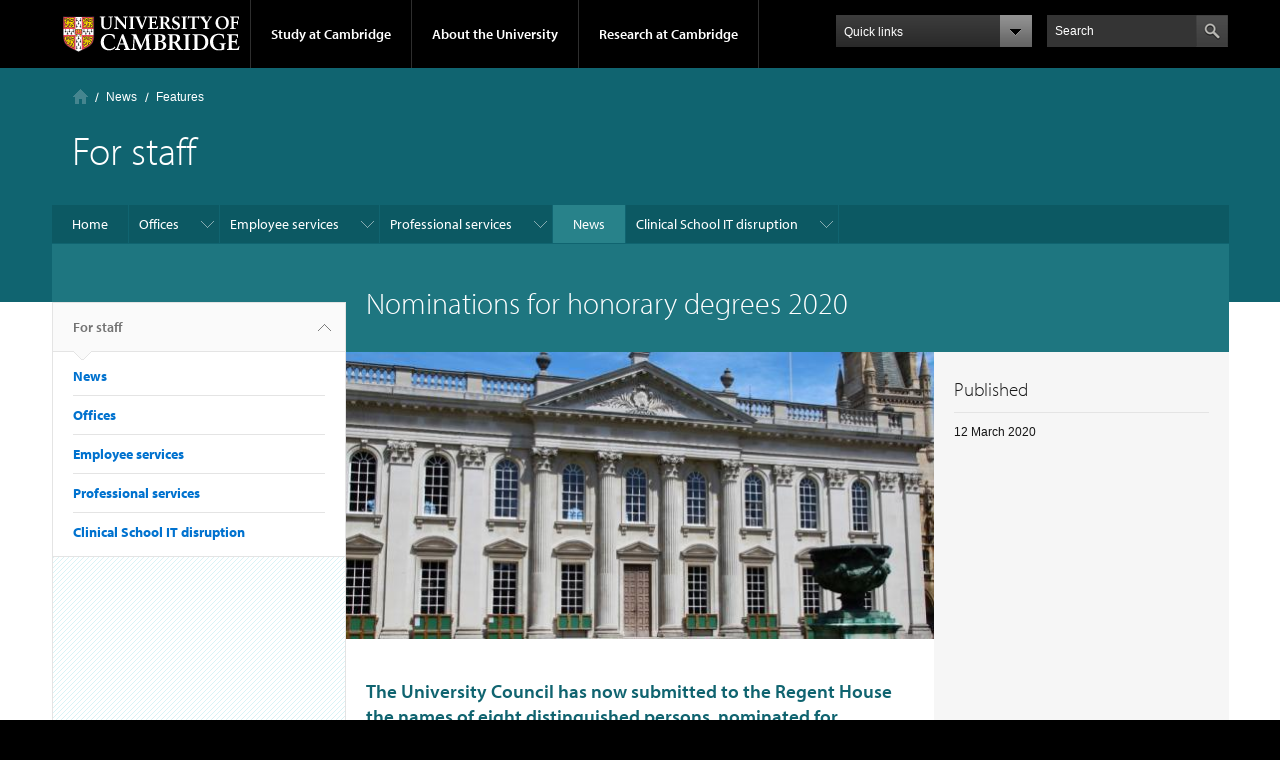

--- FILE ---
content_type: text/html; charset=utf-8
request_url: https://www.staff.admin.cam.ac.uk/features/nominations-for-honorary-degrees-2020
body_size: 9042
content:
<!DOCTYPE html>

<html xmlns="http://www.w3.org/1999/xhtml" lang="en"
      dir="ltr" 
  xmlns:fb="https://ogp.me/ns/fb#"
  xmlns:og="https://ogp.me/ns#" class="no-js">

<head>

  <meta http-equiv="Content-Type" content="text/html; charset=utf-8" />
<meta http-equiv="X-UA-Compatible" content="IE=edge" />
<link rel="shortcut icon" href="https://www.staff.admin.cam.ac.uk/sites/all/themes/staffy/favicon.ico" type="image/vnd.microsoft.icon" />
<link rel="apple-touch-icon" href="https://www.staff.admin.cam.ac.uk/profiles/cambridge/themes/cambridge_theme/apple-touch-icon.png" type="image/png" />
<meta name="description" content="Each year the University celebrates the outstanding achievements of individuals both in the United Kingdom and around the world. The nominees and the degrees for which they have been nominated are: Doctor of Letters - Professor Henry Louis Gates Jr (Clare College), literary scholar, cultural critic, journalist and filmmaker. Alphonse Fletcher University Professor and Director" />
<meta name="generator" content="Drupal 7 (https://www.drupal.org)" />
<link rel="canonical" href="https://www.staff.admin.cam.ac.uk/features/nominations-for-honorary-degrees-2020" />
<link rel="shortlink" href="https://www.staff.admin.cam.ac.uk/node/8732" />
<meta property="og:site_name" content="For staff" />
<meta property="og:type" content="article" />
<meta property="og:title" content="Nominations for honorary degrees 2020" />
<meta property="og:url" content="https://www.staff.admin.cam.ac.uk/features/nominations-for-honorary-degrees-2020" />
<meta property="og:description" content="Each year the University celebrates the outstanding achievements of individuals both in the United Kingdom and around the world. The nominees and the degrees for which they have been nominated are: Doctor of Letters - Professor Henry Louis Gates Jr (Clare College), literary scholar, cultural critic, journalist and filmmaker. Alphonse Fletcher University Professor and Director of the Hutchins Center for African and African American Research, Harvard University. Doctor of Science - Professor Edith Heard (Emmanuel College), epigeneticist and developmental biologist." />
<meta property="og:updated_time" content="2020-03-12T15:26:33+00:00" />
<meta property="og:image:url" content="https://www.staff.admin.cam.ac.uk/sites/default/files/180919_senate_house_for_vc_statement_on_mac_report_0.jpg" />
<meta name="twitter:card" content="summary" />
<meta name="twitter:title" content="Nominations for honorary degrees 2020" />
<meta name="twitter:url" content="https://www.staff.admin.cam.ac.uk/features/nominations-for-honorary-degrees-2020" />
<meta name="twitter:description" content="Each year the University celebrates the outstanding achievements of individuals both in the United Kingdom and around the world. The nominees and the degrees for which they have been nominated are:" />
<meta name="twitter:image" content="https://www.staff.admin.cam.ac.uk/sites/default/files/180919_senate_house_for_vc_statement_on_mac_report_0.jpg" />
<meta name="twitter:image:width" content="590" />
<meta name="twitter:image:height" content="288" />
<meta property="article:published_time" content="2020-03-12T10:22:58+00:00" />
<meta property="article:modified_time" content="2020-03-12T15:26:33+00:00" />
<meta name="dcterms.title" content="Nominations for honorary degrees 2020" />
<meta name="dcterms.creator" content="Cordelia Brown" />
<meta name="dcterms.description" content="Each year the University celebrates the outstanding achievements of individuals both in the United Kingdom and around the world. The nominees and the degrees for which they have been nominated are: Doctor of Letters - Professor Henry Louis Gates Jr (Clare College), literary scholar, cultural critic, journalist and filmmaker. Alphonse Fletcher University Professor and Director of the Hutchins Center for African and African American Research, Harvard University. Doctor of Science - Professor Edith Heard (Emmanuel College), epigeneticist and developmental biologist." />
<meta name="dcterms.date" content="2020-03-12T10:22+00:00" />
<meta name="dcterms.type" content="Text" />
<meta name="dcterms.format" content="text/html" />
<meta name="dcterms.identifier" content="https://www.staff.admin.cam.ac.uk/features/nominations-for-honorary-degrees-2020" />

  <title>Nominations for honorary degrees 2020 | For staff</title>

  <meta name="viewport" content="width=device-width, initial-scale=1.0"/>

  <link type="text/css" rel="stylesheet" href="https://www.staff.admin.cam.ac.uk/sites/default/files/css/css_xE-rWrJf-fncB6ztZfd2huxqgxu4WO-qwma6Xer30m4.css" media="all" />
<link type="text/css" rel="stylesheet" href="https://www.staff.admin.cam.ac.uk/sites/default/files/css/css_fTtYvqEso2o6894asm3d2fbdLvT0sIxgiecAu0-vArQ.css" media="all" />
<link type="text/css" rel="stylesheet" href="https://www.staff.admin.cam.ac.uk/sites/default/files/css/css_E6I_hwGVomYfNigmb21NoO7WlcFGiM3YHZxSlX2EaC0.css" media="all" />
<link type="text/css" rel="stylesheet" href="https://www.staff.admin.cam.ac.uk/sites/default/files/css/css_-CvqmYDBaOOOtADJusXwiEMOUsCmJhBAJkaKVphzLps.css" media="all" />
<link type="text/css" rel="stylesheet" href="https://www.staff.admin.cam.ac.uk/sites/default/files/css/css_DfoUtyUuDE_H5JUadg0MKF2-8GQNnozqXN8cMXWy4ng.css" media="all" />

  <script type="text/javascript" src="//use.typekit.com/hyb5bko.js"></script>
  <script type="text/javascript">try {
      Typekit.load();
    } catch (e) {
    }</script>
  <script type="text/javascript">document.documentElement.className += " js";</script>

</head>

<body class="html not-front not-logged-in no-sidebars page-node page-node- page-node-8732 node-type-news-article campl-theme-2" >

<!--[if lt IE 7]>
<div class="lt-ie9 lt-ie8 lt-ie7">
<![endif]-->
<!--[if IE 7]>
<div class="lt-ie9 lt-ie8">
<![endif]-->
<!--[if IE 8]>
<div class="lt-ie9">
<![endif]-->

<a href="#page-content" class="campl-skipTo">skip to content</a>

<noscript aria-hidden="true"><iframe src="https://www.googletagmanager.com/ns.html?id=GTM-55Z5753D" height="0" width="0" style="display:none;visibility:hidden"></iframe></noscript>


<div class="campl-row campl-global-header">
  <div class="campl-wrap clearfix">
    <div class="campl-header-container campl-column8" id="global-header-controls">
      <a href="https://www.cam.ac.uk" class="campl-main-logo">
        <img alt="University of Cambridge" src="/profiles/cambridge/themes/cambridge_theme/images/interface/main-logo-small.png"/>
      </a>

      <ul class="campl-unstyled-list campl-horizontal-navigation campl-global-navigation clearfix">
        <li>
          <a href="#study-with-us">Study at Cambridge</a>
        </li>
        <li>
          <a href="#about-the-university">About the University</a>
        </li>
        <li>
          <a href="https://www.cam.ac.uk/research?ucam-ref=global-header" class="campl-no-drawer">Research at Cambridge</a>
        </li>
      </ul>
    </div>

    <div class="campl-column2">
      <div class="campl-quicklinks">
      </div>
    </div>

    <div class="campl-column2">

      <div class="campl-site-search" id="site-search-btn">

        <label for="header-search" class="hidden">Search site</label>

        <div class="campl-search-input">
          <form action="https://search.cam.ac.uk/web" method="get">
            <input id="header-search" type="text" title="Search" name="query" value="" placeholder="Search"/>

            
            <input type="image" alt="Search" class="campl-search-submit"
                   src="/profiles/cambridge/themes/cambridge_theme/images/interface/btn-search-header.png"/>
          </form>
        </div>
      </div>

    </div>
  </div>
</div>
<div class="campl-row campl-global-header campl-search-drawer">
  <div class="campl-wrap clearfix">
    <form class="campl-site-search-form" id="site-search-container" action="https://search.cam.ac.uk/web" method="get">
      <div class="campl-search-form-wrapper clearfix">
        <input type="text" class="text" title="Search" name="query" value="" placeholder="Search"/>

        
        <input type="image" alt="Search" class="campl-search-submit"
               src="/profiles/cambridge/themes/cambridge_theme/images/interface/btn-search.png"/>
      </div>
    </form>
  </div>
</div>

<div class="campl-row campl-global-navigation-drawer">

  <div class="campl-wrap clearfix">
    <div class="campl-column12 campl-home-link-container">
      <a href="">Home</a>
    </div>
  </div>
  <div class="campl-wrap clearfix">
    <div class="campl-column12 campl-global-navigation-mobile-list campl-global-navigation-list">
      <div class="campl-global-navigation-outer clearfix" id="study-with-us">
        <ul class="campl-unstyled-list campl-global-navigation-header-container ">
          <li><a href="https://www.cam.ac.uk/study-at-cambridge?ucam-ref=global-header">Study at Cambridge</a></li>
        </ul>
        <div class="campl-column4">
          <ul
            class="campl-global-navigation-container campl-unstyled-list campl-global-navigation-secondary-with-children">
            <li>
              <a href="https://www.undergraduate.study.cam.ac.uk/?ucam-ref=global-header">Undergraduate</a>
              <ul class="campl-global-navigation-tertiary campl-unstyled-list">
                <li>
                  <a href="https://www.undergraduate.study.cam.ac.uk/courses?ucam-ref=global-header">Undergraduate courses</a>
                </li>
                <li>
                  <a href="https://www.undergraduate.study.cam.ac.uk/applying?ucam-ref=global-header">Applying</a>
                </li>
                <li>
                  <a href="https://www.undergraduate.study.cam.ac.uk/events?ucam-ref=global-header">Events and open days</a>
                </li>
                <li>
                  <a href="https://www.undergraduate.study.cam.ac.uk/finance?ucam-ref=global-header">Fees and finance</a>
                </li>
              </ul>
            </li>
          </ul>
        </div>
        <div class="campl-column4">
          <ul
            class="campl-global-navigation-container campl-unstyled-list campl-global-navigation-secondary-with-children">
            <li>
              <a href="https://www.postgraduate.study.cam.ac.uk/?ucam-ref=global-header">Postgraduate</a>
              <ul class="campl-global-navigation-tertiary campl-unstyled-list">
                <li>
                  <a href="https://www.postgraduate.study.cam.ac.uk/courses?ucam-ref=global-header">Postgraduate courses</a>
                </li>
                <li>
                  <a href="https://www.postgraduate.study.cam.ac.uk/application-process/how-do-i-apply?ucam-ref=global-header">How to apply</a>
		</li>
                <li>
                  <a href="https://www.postgraduate.study.cam.ac.uk/events?ucam-ref=global-header">Postgraduate events</a>
                </li>		      
                <li>
		  <a href="https://www.postgraduate.study.cam.ac.uk/funding?ucam-ref=global-header">Fees and funding</a>
		</li>
              </ul>
            </li>
          </ul>
        </div>
        <div class="campl-column4">
          <ul class="campl-global-navigation-container campl-unstyled-list last">
            <li>
              <a href="https://www.internationalstudents.cam.ac.uk/?ucam-ref=global-header">International
                students</a>
            </li>
            <li>
              <a href="https://www.ice.cam.ac.uk/?ucam-ref=global-header">Continuing education</a>
            </li>
            <li>
              <a href="https://www.epe.admin.cam.ac.uk/?ucam-ref=global-header">Executive and professional education</a>
            </li>
            <li>
              <a href="https://www.educ.cam.ac.uk/?ucam-ref=global-header">Courses in education</a>
            </li>
          </ul>
        </div>
      </div>

      <div class="campl-global-navigation-outer clearfix" id="about-the-university">
        <ul class="campl-global-navigation-header-container campl-unstyled-list">
          <li><a href="https://www.cam.ac.uk/about-the-university?ucam-ref=global-header">About the University</a></li>
        </ul>
        <div class="campl-column4">
          <ul class="campl-global-navigation-container campl-unstyled-list">
            <li>
              <a href="https://www.cam.ac.uk/about-the-university/how-the-university-and-colleges-work?ucam-ref=global-header">How the
                University and Colleges work</a>
            </li>
            <li>
              <a href="https://www.cam.ac.uk/about-the-university/term-dates-and-calendars?ucam-ref=global-header">Term dates and calendars</a>
            </li>
            <li>
              <a href="https://www.cam.ac.uk/about-the-university/history?ucam-ref=global-header">History</a>
            </li>
            <li>
              <a href="https://map.cam.ac.uk/?ucam-ref=global-header">Map</a>
            </li>
            <li>
              <a href="https://www.cam.ac.uk/about-the-university/visiting-the-university?ucam-ref=global-header">Visiting the University</a>
            </li>
          </ul>
        </div>
        <div class="campl-column4">
          <ul class="campl-global-navigation-container campl-unstyled-list">
            <li>
              <a href="https://www.cam.ac.uk/about-the-university/annual-reports?ucam-ref=global-header">Annual reports</a>
            </li>
            <li>
              <a href="https://www.equality.admin.cam.ac.uk/?ucam-ref=global-header">Equality and diversity</a>
            </li>
            <li>
              <a href="https://www.cam.ac.uk/news?ucam-ref=global-header">News</a>
            </li>
            <li>
              <a href="https://www.cam.ac.uk/a-global-university?ucam-ref=global-header">A global university</a>
            </li>
          </ul>
        </div>
        <div class="campl-column4">
          <ul class="campl-global-navigation-container campl-unstyled-list">
            <li>
              <a href="https://www.admin.cam.ac.uk/whatson/?ucam-ref=global-header">Events</a>
            </li>
            <li>
              <a href="https://www.cam.ac.uk/public-engagement?ucam-ref=global-header">Public engagement</a>
            </li>
            <li>
              <a href="https://www.jobs.cam.ac.uk/">Jobs</a>
            </li>
            <li>
              <a href="https://www.philanthropy.cam.ac.uk/?ucam-ref=global-header">Give to Cambridge</a>
            </li>
          </ul>
        </div>
      </div>

      <div class="campl-global-navigation-outer clearfix" id="our-research">
        <ul class="campl-global-navigation-header-container campl-unstyled-list">
          <li><a href="">Research at Cambridge</a></li>
        </ul>
      </div>
    </div>

    <ul class="campl-unstyled-list campl-quicklinks-list campl-global-navigation-container ">
      <li>
        <a href="https://www.cam.ac.uk/for-staff?ucam-ref=global-quick-links">For staff</a>
      </li>
      <li>
        <a href="https://www.cambridgestudents.cam.ac.uk/?ucam-ref=global-quick-links">For Cambridge students</a>
      </li>
      <li>
        <a href="https://www.alumni.cam.ac.uk/?ucam-ref=global-quick-links">For alumni</a>
      </li>
	  <li>
        <a href="https://www.research-operations.admin.cam.ac.uk/?ucam-ref=global-quick-links">For our researchers</a>
      </li>
      <li>
        <a href="https://www.cam.ac.uk/business-and-enterprise?ucam-ref=global-quick-links">Business and enterprise</a>
      </li>
      <li>
        <a href="https://www.cam.ac.uk/colleges-and-departments?ucam-ref=global-quick-links">Colleges &amp; departments</a>
      </li>
	  <li>
        <a href="https://www.cam.ac.uk/email-and-phone-search?ucam-ref=global-quick-links">Email &amp; phone search</a>
      </li>
      <li>
        <a href="https://www.philanthropy.cam.ac.uk/?ucam-ref=global-quick-links">Give to Cambridge</a>
      </li>
      <li>
        <a href="https://www.libraries.cam.ac.uk/?ucam-ref=global-quick-links">Libraries</a>
      </li>
      <li>
        <a href="https://www.museums.cam.ac.uk/?ucam-ref=global-quick-links">Museums &amp; collections</a>
      </li>
    </ul>
  </div>
</div>

<div class="campl-row campl-page-header campl-section-page">
  <div class="campl-wrap clearfix">
    <div class="campl-column12">
      <div class="campl-content-container ">

        <div class="campl-breadcrumb" id="breadcrumb"><ul class="campl-unstyled-list campl-horizontal-navigation clearfix"><li class="first-child"><a href="/" class="campl-home ir">Home</a></li><li><a href="https://universityofcambridgecloud.sharepoint.com/sites/StaffHub/" title="">News</a></li><li><a href="/news/features">Features</a></li></ul></div>
                    <div class="region region-breadcrumb">
    <div id="block-block-42" class="block block-block">

  
  
  
  <div>
    <style type="text/css">
<!--/*--><![CDATA[/* ><!--*/
.staff-mini-slider-caption {
  background: rgba(0,0,0,.70);
}
.staff-mini-slider-caption .field-name-title .field-items .field-item h2 {
  background: none;
}
.staff-mini-slider-caption .field-items .field-item a {
  background:#337ab7;border:none;
}
.paragraphs-item-text-block {
  clear: both;
}
.paragraphs-item-text-block img{
  margin: 0px 24px 24px 0px;
}

/*--><!]]>*/
</style>  </div>

</div>
  </div>
        
        
                  <p class="campl-page-title">
                  For staff                            </p>
        
        
      </div>
    </div>
  </div>
</div>

  <div class="campl-row campl-page-header">
    <div class="campl-wrap">
        <div class="region region-horizontal-navigation">
    <div id="block-menu-block-1" class="block block-menu-block">

  
  
  
  <div>
    <div class="menu-block-wrapper menu-block-1 menu-name-main-menu parent-mlid-0 menu-level-1">
  <div class="campl-wrap clearfix campl-local-navigation"><div class="campl-local-navigation-container"><ul class="campl-unstyled-list"><li class="first leaf menu-mlid-289"><a href="/">Home</a></li>
<li class="expanded menu-mlid-925"><a href="/offices">Offices</a><ul class="campl-unstyled-list local-dropdown-menu"><li class="first collapsed menu-mlid-925"><a href="/offices">Offices overview</a></li>
<li class="leaf menu-mlid-934"><a href="https://www.academic.admin.cam.ac.uk/" title="">Academic Division</a></li>
<li class="leaf menu-mlid-31522"><a href="https://universityofcambridgecloud.sharepoint.com/sites/UoC_ChangeProgrammes" title="">Change and Programme Management Office</a></li>
<li class="leaf menu-mlid-1305"><a href="https://www.alumni.cam.ac.uk" title="">Development and Alumni Relations</a></li>
<li class="leaf menu-mlid-1296"><a href="https://www.em.admin.cam.ac.uk/" title="">Estate Management Division</a></li>
<li class="leaf menu-mlid-1297"><a href="https://www.finance.admin.cam.ac.uk/" title="">Finance Division</a></li>
<li class="leaf menu-mlid-1302"><a href="https://www.governanceandcompliance.admin.cam.ac.uk/" title="">Governance and Compliance Division</a></li>
<li class="leaf menu-mlid-1299"><a href="https://www.hr.admin.cam.ac.uk/" title="">Human Resources Division</a></li>
<li class="leaf menu-mlid-1298"><a href="https://www.hsrf.admin.cam.ac.uk/" title="">Health, Safety and Regulated Facilities Division</a></li>
<li class="leaf menu-mlid-1300"><a href="https://www.legal.admin.cam.ac.uk/" title="">Legal Services Division</a></li>
<li class="leaf menu-mlid-1301"><a href="https://www.communications.cam.ac.uk" title="">Office of External Affairs and Communications</a></li>
<li class="last leaf menu-mlid-1304"><a href="https://www.uis.cam.ac.uk" title="">University Information Services</a></li>
</ul></li>
<li class="expanded menu-mlid-926"><a href="/employee-services">Employee services</a><ul class="campl-unstyled-list local-dropdown-menu"><li class="first collapsed menu-mlid-926"><a href="/employee-services">Employee services overview</a></li>
<li class="leaf menu-mlid-2180"><a href="http://www.hr.admin.cam.ac.uk/pay-benefits" title="">Pay and benefits</a></li>
<li class="leaf menu-mlid-2181"><a href="https://www.wellbeing.admin.cam.ac.uk/" title="">Wellbeing</a></li>
<li class="leaf menu-mlid-2182"><a href="http://www.hrsystems.admin.cam.ac.uk/systems/systems-overview/employee-self-service-ess" title="">Online payslips</a></li>
<li class="leaf menu-mlid-2183"><a href="https://www.ppd.admin.cam.ac.uk/" title="">Personal and professional development</a></li>
<li class="leaf menu-mlid-2184"><a href="http://www.hr.admin.cam.ac.uk/hr-services" title="">HR services</a></li>
<li class="leaf menu-mlid-2185"><a href="http://www.pensions.admin.cam.ac.uk/" title="">Pensions</a></li>
<li class="leaf menu-mlid-2186"><a href="http://www.jobs.cam.ac.uk/" title="">Jobs</a></li>
<li class="last leaf menu-mlid-2187"><a href="http://map.cam.ac.uk/?ucam-ref=global-footer" title="">University map</a></li>
</ul></li>
<li class="expanded menu-mlid-927"><a href="/professional-services">Professional services</a><ul class="campl-unstyled-list local-dropdown-menu"><li class="first collapsed menu-mlid-927"><a href="/professional-services">Professional services overview</a></li>
<li class="leaf menu-mlid-1340"><a href="http://www.hr.admin.cam.ac.uk/policies-procedures" title="">HR policies and procedures</a></li>
<li class="leaf menu-mlid-1341"><a href="https://www.recruitment.admin.cam.ac.uk/" title="">Recruitment</a></li>
<li class="leaf menu-mlid-1342"><a href="http://www.finance.admin.cam.ac.uk/staff-and-departmental-services" title="">Financial support</a></li>
<li class="leaf menu-mlid-1343"><a href="http://www.safety.admin.cam.ac.uk" title="">Workplace health and safety</a></li>
<li class="leaf menu-mlid-1344"><a href="https://www.camsis.cam.ac.uk/" title="">CamSIS</a></li>
<li class="leaf menu-mlid-1345"><a href="http://www.em.admin.cam.ac.uk/operating-estate/facilities-management/room-bookings" title="">Room booking</a></li>
<li class="leaf menu-mlid-1346"><a href="https://help.uis.cam.ac.uk" title="">IT services</a></li>
<li class="leaf menu-mlid-1347"><a href="https://www.research-operations.admin.cam.ac.uk/" title="">Support with research grants and contracts</a></li>
<li class="last leaf menu-mlid-2103"><a href="/professional-services/learning-and-organisational-development">Learning and Organisational Development</a></li>
</ul></li>
<li class="leaf active-trail menu-mlid-1795"><a href="https://universityofcambridgecloud.sharepoint.com/sites/StaffHub/" title="" class="active-trail campl-selected">News</a></li>
<li class="last expanded menu-mlid-34152"><a href="/it-disruption" title="">Clinical School IT disruption</a><ul class="campl-unstyled-list local-dropdown-menu"><li class="first last collapsed menu-mlid-34152"><a href="/it-disruption" title="">Clinical School IT disruption overview</a></li>
</ul></li>
</ul></div></div></div>
  </div>

</div>
  </div>
    </div>
  </div>


  <div class="campl-row campl-page-header">
    <div class="campl-wrap clearfix campl-page-sub-title campl-recessed-sub-title">
              <div class="campl-column3 campl-spacing-column">
          &nbsp;
        </div>
      
      <div class="campl-column9">
        <div class="campl-content-container clearfix contextual-links-region">
                    <h1 class="campl-sub-title">Nominations for honorary degrees 2020 </h1>
                  </div>
      </div>
    </div>
  </div>

  <div class="campl-row campl-content
    campl-recessed-content">
    <div class="campl-wrap clearfix">
              <div class="campl-column3">
          <div class="campl-tertiary-navigation">
              <div class="region region-left-navigation">
    <div id="block-menu-block-2" class="block block-menu-block">

  
  
  
  <div>
    <div class="menu-block-wrapper menu-block-2 menu-name-main-menu parent-mlid-0 menu-level-1">
  <div class="campl-tertiary-navigation-structure"><ul class="campl-unstyled-list campl-vertical-breadcrumb"><li class="leaf menu-mlid-289"><a href="/">For staff<span class="campl-vertical-breadcrumb-indicator"></span></a></li></ul><ul class="campl-unstyled-list campl-vertical-breadcrumb-navigation"><li class="first leaf active-trail menu-mlid-1795"><a href="https://universityofcambridgecloud.sharepoint.com/sites/StaffHub/" title="" class="active-trail">News</a></li>
<li class="expanded menu-mlid-925"><a href="/offices">Offices</a></li>
<li class="expanded menu-mlid-926"><a href="/employee-services">Employee services</a></li>
<li class="expanded menu-mlid-927"><a href="/professional-services">Professional services</a></li>
<li class="last collapsed menu-mlid-34152"><a href="/it-disruption" title="">Clinical School IT disruption</a></li>
</ul></div></div>
  </div>

</div>
  </div>
          </div>
        </div>
                            <div class="campl-column6 campl-main-content" id="page-content">

          <div class="">

            
                                      
              <div class="region region-content">
    <div id="block-system-main" class="block block-system">

  
  
  
  <div>
    <div  class="ds-1col node node-news-article view-mode-full  clearfix">

  
  <div class="field field-name-field-image field-type-image field-label-hidden"><div class="field-items"><div class="field-item even"><img class="campl-scale-with-grid" src="https://www.staff.admin.cam.ac.uk/sites/default/files/styles/leading/public/180919_senate_house_for_vc_statement_on_mac_report_0.jpg?itok=vDfcq-T0" alt="" /></div></div></div><div class="campl-content-container"><h2>The University Council has now submitted to the Regent House the names of eight distinguished persons, nominated for admission to Honorary Doctorates at a Congregation in June.</h2><div class="field field-name-body field-type-text-with-summary field-label-hidden"><div class="field-items"><div class="field-item even"><p>Each year the University celebrates the outstanding achievements of individuals both in the United Kingdom and around the world. The nominees and the degrees for which they have been nominated are:</p>
<p>Doctor of Letters - Professor Henry Louis Gates Jr (Clare College), literary scholar, cultural critic, journalist and filmmaker. Alphonse Fletcher University Professor and Director of the Hutchins Center for African and African American Research, Harvard University.</p>
<p>Doctor of Science - Professor Edith Heard (Emmanuel College), epigeneticist and developmental biologist.  Professor of Epigenetics and Cellular Memory, Collège de France, and Director General of the European Molecular Biology Laboratory.</p>
<p>Doctor of Science - Professor Sir Roger Penrose (St John's College), mathematical physicist and philosopher of science. Emeritus Rouse Ball Professor of Mathematics, University of Oxford.</p>
<p>Doctor of Science - Professor Elizabeth Robertson (Darwin College), developmental biologist. Professor of Developmental Biology and Wellcome Trust Principal Research Fellow, University of Oxford.</p>
<p>Doctor of Letters - Professor Sir Simon Schama (Christ's College), historian and art historian. Professor of Art History and History, Columbia University.</p>
<p>Doctor of Letters - Ali Smith (Newnham College, Clare Hall, Lucy Cavendish College and Trinity College), writer, playwright and academic</p>
<p>Doctor of Science - Professor Sir John Walker (Sidney Sussex College), biochemist, molecular biologist and Nobel Laureate in chemistry. Emeritus Honorary Professor of Molecular Bioenergetics and Emeritus Director of the MRC Mitochondrial Biology Unit, the School of Clinical Medicine.</p>
<p>Doctor of Music - Ms Judith Weir (King's College and Trinity College), composer. Master of the The Queen's Music and President of the Royal Society of Musicians.</p>
<p>The Congregation for Honorary Degrees is due to take place on Wednesday 17 June.</p>
<p>Staff (serving and retired) of both the University and the Colleges and students or alumni of the University may apply for tickets to attend the Honorary Degree Congregation. Details will be published in the Reporter on Wednesday, 22 April.</p>
</div></div></div></div></div>

  </div>

</div>
  </div>

          </div>

        </div>
      
      
              <div class="campl-column3 campl-secondary-content ">
            <div class="region region-sidebar">
    <div id="block-views-sidebar-blocks-block" class="block block-views">

  
      <div class="campl-content-container campl-no-bottom-padding">
      <div class="campl-heading-container">
        <h2>Published</h2>
      </div>
    </div>
  
  
  <div>
    <div class="view view-sidebar-blocks view-id-sidebar_blocks view-display-id-block view-dom-id-93ef1fa71262f2ceac2cd48bba13f439">
        
  
  
      <div class="view-content">
      

    <div class="views-row views-row-1 views-row-odd views-row-first views-row-last">
      
  <div>        <div class="campl-content-container">12 March 2020</div>  </div>  </div>
  
    </div>
  
  
  
  
  
  
</div>  </div>

</div>
  </div>
        </div>
      
      
    </div>

  </div>

  <div class="campl-row campl-local-footer">
    <div class="campl-wrap clearfix">
      <div class="campl-column3 campl-footer-navigation">
                                </div>
      <div class="campl-column3 campl-footer-navigation">
                    <div class="region region-footer-2">
    <div id="block-block-142" class="block block-block campl-content-container campl-navigation-list">

  
      <h3>Clinical School IT disruption</h3>
  
  
  <div class="content">
    <p><a href="/it-disruption">Guidance for staff and students</a></p>
  </div>

</div>
  </div>
              </div>
      <div class="campl-column3 campl-footer-navigation">
                                </div>
      <div class="campl-column3 campl-footer-navigation last">
                    <div class="region region-footer-4">
    <div id="block-block-9" class="block block-block campl-content-container campl-navigation-list">

  
      <h3>Cookies and privacy policy</h3>
  
  
  <div class="content">
    <p><a href="https://www.staff.admin.cam.ac.uk/cookies">Cookies</a></p>
<p><a href="https://www.staff.admin.cam.ac.uk/privacy-policy">Privacy policy</a></p>
  </div>

</div>
  </div>
              </div>
    </div>
  </div>

<div class="campl-row campl-global-footer">
  <div class="campl-wrap clearfix">
    <div class="campl-column3 campl-footer-navigation">
      <div class="campl-content-container campl-footer-logo">
        <img alt="University of Cambridge" src="/profiles/cambridge/themes/cambridge_theme/images/interface/main-logo-small.png"
             class="campl-scale-with-grid"/>

        <p>&#169; 2026 University of Cambridge</p>
        <ul class="campl-unstyled-list campl-global-footer-links">
          <li>
            <a href="https://www.cam.ac.uk/about-the-university/contact-the-university?ucam-ref=global-footer">Contact the University</a>
          </li>
          <li>
            <a href="https://www.cam.ac.uk/about-this-site/accessibility?ucam-ref=global-footer">Accessibility</a>
          </li>
          <li>
            <a href="https://www.information-compliance.admin.cam.ac.uk/foi?ucam-ref=global-footer">Freedom of information</a>
          </li>
		  <li>
		    <a href="https://www.cam.ac.uk/about-this-site/privacy-policy?ucam-ref=global-footer">Privacy policy and cookies</a>
		  </li>
		  <li>
		    <a href="https://www.governanceandcompliance.admin.cam.ac.uk/governance-and-strategy/anti-slavery-and-anti-trafficking?ucam-ref=global-footer">Statement on Modern Slavery</a>
		  </li>
          <li>
            <a href="https://www.cam.ac.uk/about-this-site/terms-and-conditions?ucam-ref=global-footer">Terms and conditions</a>
          </li>
		  <li>
            <a href="https://www.cam.ac.uk/university-a-z?ucam-ref=global-footer">University A-Z</a>
          </li>
        </ul>
      </div>
    </div>
    <div class="campl-column3 campl-footer-navigation">
      <div class="campl-content-container campl-navigation-list">

        <div class="link-list">
          <h3><a href="https://www.cam.ac.uk/study-at-cambridge?ucam-ref=global-footer">Study at Cambridge</a></h3>
          <ul class="campl-unstyled-list campl-page-children">
            <li>
              <a href="https://www.undergraduate.study.cam.ac.uk/?ucam-ref=global-footer">Undergraduate</a>
            </li>
            <li>
              <a href="https://www.postgraduate.study.cam.ac.uk?ucam-ref=global-footer">Postgraduate</a>
            </li>
            <li>
              <a href="https://www.pace.cam.ac.uk/?ucam-ref=global-footer">Professional and continuing education</a>
            </li>
            <li>
              <a href="https://www.epe.admin.cam.ac.uk/?ucam-ref=global-footer">Executive and professional education</a>
            </li>
            <li>
              <a href="https://www.educ.cam.ac.uk/?ucam-ref=global-footer">Courses in education</a>
            </li>
          </ul>
        </div>
      </div>
    </div>
    <div class="campl-column3 campl-footer-navigation">
      <div class="campl-content-container campl-navigation-list">
        <h3><a href="https://www.cam.ac.uk/about-the-university?ucam-ref=global-footer">About the University</a></h3>
        <ul class="campl-unstyled-list campl-page-children">
          <li>
            <a href="https://www.cam.ac.uk/about-the-university/how-the-university-and-colleges-work?ucam-ref=global-footer">How the University
              and Colleges work</a>
          </li>
		  <li>
            <a href="https://www.philanthropy.cam.ac.uk/give-now?ucam-ref=global-footer">Give to Cambridge</a>
          </li>
		  <li>
            <a href="https://www.jobs.cam.ac.uk">Jobs</a>
          </li>
          <li>
            <a href="https://map.cam.ac.uk/?ucam-ref=global-footer">Map</a>
          </li>
          <li>
            <a href="https://www.cam.ac.uk/about-the-university/visiting-the-university?ucam-ref=global-footer">Visiting the University</a>
          </li>
        </ul>
      </div>
    </div>
    <div class="campl-column3 campl-footer-navigation last">
      <div class="campl-content-container campl-navigation-list">
        <h3><a href="https://www.cam.ac.uk/research?ucam-ref=global-footer">Research at Cambridge</a></h3>
        <ul class="campl-unstyled-list campl-page-children">
          <li>
            <a href="https://www.cam.ac.uk/research/news?ucam-ref=global-footer">Research news</a>
          </li>
		  <li>
            <a href="https://www.cam.ac.uk/research/research-at-cambridge?ucam-ref=global-footer">About research at Cambridge</a>
          </li>
          <li>
            <a href="https://www.cam.ac.uk/public-engagement?ucam-ref=global-footer">Public engagement</a>
          </li>
          <li>
            <a href="https://www.cam.ac.uk/research/spotlight-on?ucam-ref=global-footer">Spotlight on...</a>
          </li>
        </ul>
      </div>
    </div>
  </div>
</div>

<script type="text/javascript" src="https://www.staff.admin.cam.ac.uk/sites/default/files/js/js_o6T7PVUab9ogIXo266EGX1UpGk_cm_1nASwpQML322U.js"></script>
<script type="text/javascript" src="https://www.staff.admin.cam.ac.uk/sites/default/files/js/js_XV6WEdeo7Mw2eBbRVW_6exH4lRdBoD0NtZz7qS3yJYo.js"></script>
<script type="text/javascript" src="https://www.staff.admin.cam.ac.uk/sites/default/files/js/js_LvRGprsJiXJINM9M-UBIXWMLdlhvhSxxTN9QOkhsvwg.js"></script>
<script type="text/javascript" src="https://www.staff.admin.cam.ac.uk/sites/default/files/js/js_cHevUygfLYS2FZsptvfHx14GZ4sRHmMl6rrN7fpUcVQ.js"></script>
<script type="text/javascript" src="https://www.staff.admin.cam.ac.uk/sites/default/files/js/js_OXHvZVphjUBOECpDF4URvwGcRPTRfKu0vh8xRrZRmD4.js"></script>
<script type="text/javascript">
<!--//--><![CDATA[//><!--
jQuery.extend(Drupal.settings, {"basePath":"\/","pathPrefix":"","setHasJsCookie":0,"ajaxPageState":{"theme":"staffy","theme_token":"yMhMDe6ANBkWLVAm7520RKrAwL3-5oORCDXUK8i9NEg","css":{"modules\/system\/system.base.css":1,"modules\/system\/system.menus.css":1,"modules\/system\/system.messages.css":1,"modules\/system\/system.theme.css":1,"profiles\/cambridge\/modules\/contrib\/calendar\/css\/calendar_multiday.css":1,"profiles\/cambridge\/modules\/features\/cambridge_events\/css\/events.css":1,"profiles\/cambridge\/modules\/features\/cambridge_teasers\/css\/teasers.css":1,"profiles\/cambridge\/modules\/contrib\/date\/date_repeat_field\/date_repeat_field.css":1,"modules\/field\/theme\/field.css":1,"modules\/node\/node.css":1,"modules\/user\/user.css":1,"profiles\/cambridge\/modules\/contrib\/views\/css\/views.css":1,"profiles\/cambridge\/modules\/contrib\/ckeditor\/css\/ckeditor.css":1,"profiles\/cambridge\/modules\/contrib\/media\/modules\/media_wysiwyg\/css\/media_wysiwyg.base.css":1,"profiles\/cambridge\/modules\/contrib\/ctools\/css\/ctools.css":1,"profiles\/cambridge\/modules\/custom\/cambridge_cookie_compliance\/css\/style.css":1,"profiles\/cambridge\/themes\/cambridge_theme\/css\/full-stylesheet.css":1,"profiles\/cambridge\/themes\/cambridge_theme\/css\/drupal.css":1,"profiles\/cambridge\/themes\/cambridge_theme\/css\/falcon.css":1,"sites\/all\/themes\/staffy\/css\/staffy.css":1,"sites\/all\/themes\/staffy\/css\/modal.css":1,"public:\/\/css_injector\/css_injector_12.css":1,"public:\/\/css_injector\/css_injector_22.css":1},"js":{"https:\/\/use.fontawesome.com\/releases\/v5.5.0\/js\/all.js":1,"https:\/\/use.fontawesome.com\/releases\/v5.5.0\/js\/v4-shims.js":1,"https:\/\/www.staff.admin.cam.ac.uk\/sites\/default\/files\/google_tag\/subdomain_cam_ac_uk\/google_tag.script.js":1,"misc\/jquery.js":1,"misc\/jquery-extend-3.4.0.js":1,"misc\/jquery-html-prefilter-3.5.0-backport.js":1,"misc\/jquery.once.js":1,"misc\/drupal.js":1,"profiles\/cambridge\/modules\/features\/cambridge_teasers\/js\/teasers.js":1,"profiles\/cambridge\/modules\/features\/cambridge_teasers\/js\/jquery.matchHeight-min.js":1,"profiles\/cambridge\/modules\/contrib\/entityreference\/js\/entityreference.js":1,"sites\/all\/modules\/patched\/field_group\/field_group.js":1,"sites\/all\/themes\/staffy\/js\/custom.js":1,"profiles\/cambridge\/themes\/cambridge_theme\/js\/libs\/ios-orientationchange-fix.js":1,"profiles\/cambridge\/themes\/cambridge_theme\/js\/libs\/modernizr.js":1,"profiles\/cambridge\/themes\/cambridge_theme\/js\/drupal.js":1}},"field_group":{"div":"full"}});
//--><!]]>
</script>

<script type="text/javascript" src="https://use.fontawesome.com/releases/v5.5.0/js/all.js"></script>
<script type="text/javascript" src="https://use.fontawesome.com/releases/v5.5.0/js/v4-shims.js"></script>

<!--[if lte IE 8]>
</div>
<![endif]-->

</body>

</html>


--- FILE ---
content_type: text/css
request_url: https://www.staff.admin.cam.ac.uk/sites/default/files/css/css_DfoUtyUuDE_H5JUadg0MKF2-8GQNnozqXN8cMXWy4ng.css
body_size: -128
content:
.campl-questions-indicator{display:none;}
.announcement-section .hp-announce-link{display:block;text-align:center;}.announcement-section .hp-announce-link a{font-size:1.5rem;color:white;text-decoration:none;padding:0.5rem;display:block;line-height:1.5;}.announcement-section .hp-announce-link a:hover{text-decoration:underline;}.announcement-section .hp-announce-link a:focus{outline:6px solid #000000;outline-offset:-6px;}.announcement-banner-section{margin-top:40px;}.announcement-banner-section .hp-banner-link{justify-content:center;}.announcement-banner-section .mobile-only{display:block;}@media (min-width:769px){.announcement-banner-section .mobile-only{display:none;}}.announcement-banner-section .tablet-plus{display:none;}@media (min-width:769px){.announcement-banner-section .tablet-plus{display:block;}}.bg-secondary{background-color:#106470;}a.bg-secondary:hover,a.bg-secondary:focus,button.bg-secondary:hover,button.bg-secondary:focus{background-color:#b20061 !important;}


--- FILE ---
content_type: text/javascript
request_url: https://www.staff.admin.cam.ac.uk/sites/default/files/js/js_OXHvZVphjUBOECpDF4URvwGcRPTRfKu0vh8xRrZRmD4.js
body_size: 32735
content:
(function($) {

//create singleton to namespace js
if (!projectlight) {
  var projectlight = {};
}

//set up initial page variables - cached Jquery variables
projectlight.init = function(){

  //temporary debugging element to allow developer to see exact screen width during development
  $("body").append("<p style='color:red;z-index:100;position:absolute;top:5px;left:5px' id='pagewidth'></p>")

  //caching variables to refer to DOM elements in code
  projectlight.$window = $(window);
  projectlight.$wrap = $(".campl-wrap");
  projectlight.$rows = $(".campl-row");

  //header items
  projectlight.$globalHdrCtrl = $("#global-header-controls");
  projectlight.$siteSearchBtn = $("#site-search-btn");
  projectlight.$quicklinks = $(".campl-quicklinks");

  //navigation items
  projectlight.$globalNavOuter = $(".campl-global-navigation-outer");
  projectlight.$globalNavLI = $(".campl-global-navigation li");

  //instantiate footer columns on page load
  projectlight.$localFooter = $('.campl-local-footer');
  projectlight.$globalFooter = $('.campl-global-footer');

  projectlight.$localFooterColumns = projectlight.$localFooter.find('.campl-column3');
  projectlight.$globalFooterColumns = projectlight.$globalFooter.find('.campl-column3');

  //set namespaced variable to determine layout of menu
  //using modernizr to detect if media query is valid and has been triggered
  if(Modernizr.mq('only screen and (max-width: 767px)')){
    projectlight.mobileLayout  = true;

    //call function to remove uniform column height in footers for mobile layout
    projectlight.removeGlobalNavigationColumnHeight();
    projectlight.removeNavigationColumnHeight();
    projectlight.removeSectionListChildrenColumnHeight();
    projectlight.removeContentColumnHeight();
    projectlight.removeFooterColumnsHeight();

  }else{
    projectlight.mobileLayout  = false;

    //call function to create uniform column height in footers for desktop/tablet users
    projectlight.setGlobalNavigationColumnHeight();
    projectlight.setNavigationColumnHeight();
    projectlight.setSectionListChildrenColumnHeight();
    projectlight.setContentColumnHeight();
    projectlight.setFooterColumnsHeight();
  }

  //if media queries are not supported set a fixed width container to prevent fluid layout breaking in IE and other browsers which do no support MQ
  if(!Modernizr.mq('only all')){
    projectlight.$wrap.addClass("campl-fixed-container");
  }

  //dynamically append Global navigation controls for javascript
  projectlight.$globalHdrCtrl.prepend('<a href="" class="campl-open-menu ir" id="open-menu">View menu</a>');
  projectlight.$siteSearchBtn.prepend('<a href="#" class="campl-icon-search-btn ir" id="open-search">Search</a>');
  projectlight.$quicklinks.prepend('<a href="#" class="campl-open-quicklinks clearfix"><span class="campl-quicklinks-txt">Quick links</span><span class="campl-icon-dropdown ir"></span></a>')
  projectlight.$globalNavOuter.append('<a href="#" class="campl-close-menu" >Close</a>')

  //cache variables for DOM elements
  projectlight.$searchDrawer = $('.campl-search-drawer')
  projectlight.$navigationDrawer = $('.campl-global-navigation-drawer')

  //INSTANTIATE QUICKLINKS DROP DOWN MENU
  // header quicklinks
  projectlight.$quicklinks.find('ul').hide();

  //get campl-quicklinks-list from page and clone into new container underneath the button inside quicklinks container
  $('.campl-quicklinks-list').clone().appendTo(projectlight.$quicklinks).addClass("column12 clearfix");

  $(".campl-open-quicklinks").bind('click', function(e){
    //shut other open panels nav and search
    projectlight.$searchDrawer.removeClass("campl-search-open");
    projectlight.$navigationDrawer.removeClass("campl-navigation-open");
    projectlight.$globalNavOuter.removeClass("campl-drawer-open");
    //deselect any previously clicked links
    projectlight.$globalNavLI.removeClass("campl-selected");

    projectlight.$quicklinks.toggleClass("campl-quicklinks-open");
    e.preventDefault();
  })


  //open search bound click event to open search bar drawer in page
  $("#open-search").bind('click', function(e){
    //shut other open panels nav and quicklinks
    projectlight.$navigationDrawer.removeClass("campl-navigation-open");
    projectlight.$globalNavOuter.removeClass("campl-drawer-open");
    projectlight.$quicklinks.removeClass("campl-quicklinks-open");
    $("body").removeClass("campl-navigation-open");
    projectlight.localNav.hideMenu();
    //deselect any previously clicked links
    projectlight.$globalNavLI.removeClass("campl-selected");

    projectlight.$searchDrawer.toggleClass("campl-search-open");
    e.preventDefault();
  })

  //ensure drop down closes if you click outside of it. Binding click event to entire page
  $('html').bind('click', function(e){
    if(!$(e.target).hasClass("campl-open-quicklinks") && !$(e.target).hasClass("campl-icon-dropdown") && !$(e.target).hasClass("campl-quicklinks-txt")){
      projectlight.$quicklinks.removeClass("campl-quicklinks-open");
    }
  })

  //Bound click event to global nav button for mobile users to allow them to open the navigation in side drawer
  $("#open-menu").bind('click', function(e){
    //shut other open panels search and quicklinks
    projectlight.$searchDrawer.removeClass("campl-search-open");
    projectlight.$quicklinks.removeClass("campl-quicklinks-open");
    projectlight.localNav.hideMenu();
    //close main navigation drawer
    projectlight.$globalNavOuter.removeClass("campl-drawer-open");
    //deselect any previously clicked links
    projectlight.$globalNavLI.removeClass("campl-selected");

    $("body").toggleClass("campl-navigation-open"); //added class to body instead so whole page can be moved to the right
    e.preventDefault();
  })

  $(".campl-close-menu").bind('click', function(e){
    //close main navigation drawer
    $(e.target).parent().removeClass("campl-drawer-open");
    //remove selected class from nav item clicked
    $(".campl-global-navigation li").removeClass("campl-selected")
    e.preventDefault();

  })


  //bound click event to primary navigation items for desktop view to allow users to browse the navigation in a megadropdown
  //the campl-no-drawer items are links that click straight through to a page instead of opening a mega dropdown
  $(".campl-global-navigation a").not(".campl-no-drawer").bind('click', function(e){
    var linkClicked = $(e.target);
    linkClicked.parent().addClass("campl-selected");
    var $drawer = $(linkClicked.attr('href'));

    //shut other open panels search and quicklinks
    projectlight.$searchDrawer.removeClass("campl-search-open");
    projectlight.$quicklinks.removeClass("campl-quicklinks-open");

    //if the navigation is open, and the drawer showing is the same as the link clicked then close drawer and close navigation container
    if($drawer.hasClass("campl-drawer-open")){
      projectlight.$globalNavLI.removeClass("campl-selected");
      projectlight.$navigationDrawer.removeClass("campl-navigation-open");
      projectlight.$globalNavOuter.removeClass("campl-drawer-open");
    }else{
      //else show close existing drawer and show new drawer, keep open navigation container

      //close any other drawers that are open
      projectlight.$globalNavOuter.not($drawer).removeClass("campl-drawer-open");
      //deselect any previously clicked links
      projectlight.$globalNavLI.not(linkClicked.parent()).removeClass("campl-selected");

      //toggle the open drawer class
      projectlight.$navigationDrawer.addClass("campl-navigation-open");
      $drawer.toggleClass("campl-drawer-open");
    }

    e.preventDefault();
  })

  //Show page elements which have been hidden to handle FOUC
  projectlight.$globalHdrCtrl.show();

  //fake last psuedo class to help layout in IE8. This removes the double borders from nested LI
  //which was visually confusing
  $(".campl-section-list-children ul").each(function(){
    $(this).find("li").last().addClass("campl-last")
  })

}


projectlight.setGlobalNavigationColumnHeight = function(){
  //for each section, get children, measure height of each, set height of each child
  $(".campl-global-navigation-outer").each(function(){
    var $childrenOfList = $(this).find(".campl-global-navigation-container");
    var maxColumnHeight = Math.max($childrenOfList.eq(0).height(), $childrenOfList.eq(1).height(), $childrenOfList.eq(2).height());

    //why is the col height 0 here?
    // console.log(maxColumnHeight)
    //hardcoded to 300 for time being
    $childrenOfList.css({'min-height':300} )
  })
}

projectlight.removeGlobalNavigationColumnHeight = function(){
  $('.campl-global-navigation-container').removeAttr("style");
}

projectlight.setSectionListChildrenColumnHeight = function(){
  //for each section list, get section-list-children, measure height of each, set height of each child
  $(".campl-section-list-row").each(function(){
    var $childrenOfList = $(this).find(".campl-section-list-children");
    var maxColumnHeight = Math.max($childrenOfList.eq(0).height(), $childrenOfList.eq(1).height(), $childrenOfList.eq(2).height());
    $childrenOfList.css({'min-height':maxColumnHeight} )
  })
}

projectlight.removeSectionListChildrenColumnHeight = function(){
  $('.campl-section-list-children').removeAttr("style");
}

projectlight.setNavigationColumnHeight = function(){
  //reset all values to begin with to ensure layout is changing on ipad orientation change
  $('.campl-global-navigation li a').removeAttr("style");

  var maxColumnHeight = Math.max($('.campl-global-navigation li a').eq(0).height(), $('.campl-global-navigation li a').eq(1).height(), $('.campl-global-navigation li a').eq(2).height());
  $('.campl-global-navigation li a').css({'min-height':maxColumnHeight} )
};

//force main content column min-height to the same height as the navigation column
projectlight.setContentColumnHeight = function(){

  //reset before adding further height
  $('.campl-tertiary-navigation, .campl-secondary-content, .campl-main-content').removeAttr("style");

  var secondaryContentRecessedHeight = 0;

  if($('.campl-secondary-content').hasClass("campl-recessed-secondary-content")) {
    secondaryContentRecessedHeight = ($('.campl-secondary-content').parent().width() / 100) * 36.6;
  }

  var maxColumnHeight = Math.max($('.campl-secondary-content').height() - secondaryContentRecessedHeight, $('.campl-tertiary-navigation').height(), $(".campl-main-content").height());

  if($('.campl-tertiary-navigation').length > 0){
    $('.campl-tertiary-navigation, .campl-secondary-content, .campl-main-content').css({'min-height':maxColumnHeight+50} )
    //uneven height distribution on nav and sec columns
  }else{
    $('.campl-tertiary-navigation, .campl-secondary-content, .campl-main-content').css({'min-height':maxColumnHeight} )
    $('.campl-secondary-content').css({'min-height':maxColumnHeight +50}  )
  }


  if($('.campl-secondary-content').hasClass("campl-recessed-secondary-content")){
    $('.campl-secondary-content').css({'min-height':maxColumnHeight + secondaryContentRecessedHeight }  )
  }


  $('.campl-secondary-content').show();
};

projectlight.removeNavigationColumnHeight = function(){
  //had to remove style attribute, as setting height back to auto would not work
  $('.campl-global-navigation li a').removeAttr("style");
};

projectlight.removeContentColumnHeight = function(){
  //had to remove style attribute, as setting height back to auto would not work
  $('.campl-tertiary-navigation, .campl-secondary-content, .campl-main-content').removeAttr("style");
  $('.campl-secondary-content, .campl-main-content').show();
};

projectlight.setFooterColumnsHeight = function(){
  var highestglobalFooter = Math.max(projectlight.$globalFooterColumns.eq(0).height(), projectlight.$globalFooterColumns.eq(1).height(),projectlight.$globalFooterColumns.eq(2).height(),projectlight.$globalFooterColumns.eq(3).height())
  var highestLocalFooter = Math.max(projectlight.$localFooterColumns.eq(0).height(), projectlight.$localFooterColumns.eq(1).height(),projectlight.$localFooterColumns.eq(2).height(),projectlight.$localFooterColumns.eq(3).height())

  projectlight.$localFooterColumns.height(highestLocalFooter);
  projectlight.$globalFooterColumns.height(highestglobalFooter);
};

projectlight.removeFooterColumnsHeight = function(){
  projectlight.$localFooter.height("auto");
  projectlight.$localFooterColumns.height("auto");
  projectlight.$globalFooterColumns.height("auto");
};




projectlight.initTables = function(){
  /* FULLY EXPANDED RESPONSIVE TABLE SOLUTION */
  //responsive table solution
  var $tableContainer = $(".campl-responsive-table");

  //cycle through all responsive tables on page to instantiate open link
  $tableContainer.each(function (i) {
    var $table = $(this).find("table");
    var summary = "";

    //hide table
    $table.hide(); //might have to use positioning to prevent it being hidden from screen readers

    //suck out caption and summary to display above link
    var openTable = "<div class='campl-open-responsive-table'><a href='#' class='campl-open-responsive-table-link'>Click to open table " + $table.find("caption").text() + "</a>"+ summary + "</div>"

    //insert button to open table in page
    $(this).prepend(openTable);

    //create collapse button and hide until table is opened
    $(this).find('.campl-open-responsive-table').append("<a href='#' class='campl-collapse-table'>Collapse table</a>");

    $('.campl-collapse-table').hide();

    //collapse table and restore open link to user
    $(this).find('.campl-collapse-table').bind("click", function(e){
      var $tableContainer = $(e.target).parent().parent();
      $tableContainer.removeClass("campl-expanded-table");
      $table.removeClass("campl-full-width-table").hide();
      //show appropriate open link
      $(e.target).parent().find('.campl-open-responsive-table-link').show();
      //hide collapse link
      $(e.target).hide();
      e.preventDefault();
    })


    //open table on bind click event
    $(this).find(".campl-open-responsive-table-link").bind("click", function(e){
      $(e.target).parent().parent().addClass("campl-expanded-table");
      $table.addClass("campl-full-width-table");
      $table.show();
      //show appropriate close link
      $(e.target).parent().find('.campl-collapse-table').show();
      //hide open link
      $(e.target).hide();
      e.preventDefault();
    });

  })

  /* VERTICAL STACKING TABLE */
  var $verticalTable = $(".campl-vertical-stacking-table");

  //cycle through every vertical table on the page and insert table headers into table cells for mobile layout
  $verticalTable.each(function (i) {
    //for vertical stacking tables need to read the text value of each TH in turn and assign to the headers array
    var $tableHeaders = $(this).find('thead').find("th");

    var headerTextArray = [];
    //insert th value into every data set row in order
    //each loop to push into data array
    $tableHeaders.each(function (i) {
      headerTextArray.push($(this).text());
    });

    //for every row, insert into td append before text in td insert span to handle styling of header and data
    var $verticalTableRows = $(this).find("tr");

    $verticalTableRows.each(function (i) {
      //need to find all children of the table rows, (and not just table data cells)
      var $tableCells = $(this).children();
      $tableCells.each(function (i) {
        if(headerTextArray[i]) {
          $(this).prepend("<span class='campl-table-heading'>"+headerTextArray[i]+"</span>")
        }
      })

    })

  })

}

/**  LOCAL NAVIGATION CONTROLS updated code taken from sony.com **/
//this controls both the dropdowns and graphical style of the desktop navigation and the sliding panels of the mobile navigation
projectlight.localNav=(function(){
  var $openMenu,$navigation,$navContainer,$topUL,$topListItems,$allListItems,$links,$secondLevelListitems,$allMenuLists,n,$allNavLinks,menuPosition=0,m;
  return{
    init:function(u){
      $navigation = $(".campl-local-navigation");

      //only run if there is navigation available in the page
      if($navigation.length > 0){
        //need to remove btn from IE7 and IE8 - feature detection for media queries
        if(Modernizr.mq('only all')){
          $navigation.prepend('<p class="campl-closed campl-menu-btn" id="menu-btn"><a href="#"><span>Menu</span> <span class="campl-menu-btn-arrow"></span></a></p>')
          $openMenu = $("#menu-btn a");

          //bind click event to button to open menu for mobile
          $openMenu.click(function(){
            var $linkClicked = $(this);

            //close main nav drawer or search panel if open
            $("body").removeClass("campl-navigation-open");
            projectlight.$searchDrawer.removeClass("campl-search-open");

            if($linkClicked.parent().hasClass("campl-closed")){
              displayMenu("show")
            }else{
              displayMenu("hide")
            }
            return false
          });
        }
        //call function to instantiate children and title structure
        setupNavigation();
      }
    },
    hideMenu:function(){
      $openMenu = $("#menu-btn a");
      $navContainer = $(".campl-local-navigation-container");
      $openMenu.parent().removeClass("campl-open").addClass("campl-closed");
      $navContainer.css({left:-9999});
    },
    resetLocalNavigation:function(){
      //remove all sub classes
      $navContainer = $(".campl-local-navigation-container"),
      $allListItems = $navContainer.find("li");
      $allListItems.removeClass("campl-sub");

      //reset sub classes onto correct items
      if(projectlight.mobileLayout){
        $allListItems.has('ul').addClass("campl-sub");
      }else{
        $allListItems.not($allListItems.find("li")).has('ul').addClass("campl-sub");
      }
    }
  };
  function setupNavigation(){

    $navContainer = $navigation.children(".campl-local-navigation-container"),
    $topUL = $navContainer.children("ul");
    $topListItems = $topUL.children("li");
    $allListItems = $topUL.find("li");

    $secondLevelListitems = $topListItems.children("li");
    $allMenuLists = $topListItems.find("ul");
    $dropdownListItems = $topListItems.find("li");
    $allNavLinks = $allMenuLists.find("a");

    $currentPageListitem = $navigation.find(".campl-current-page");
    currentSectionNo = 0;

    m=$topUL.height();

    //need to dynamically append sub class to elements that have children
    $allListItems.has('ul').addClass("campl-sub")

    //this needs to be added to browsers with media queries only to prevent IE7 adding gap above items with children in desktop layout
    //for all the list items that have children append forward indicator arrow
    if(Modernizr.mq('only all')){
      $('.campl-sub').children("a").css({"position":"relative"}).append("<span class='campl-menu-indicator campl-fwd-btn'></span>")
    }
    //dynamically mark top level list items
    $topListItems.addClass("campl-top")


    //for each list item with a class of sub, clone the link and prepend it to the top of the nested UL beneath
    //this will act as the overview link in the top level and the UL title in the mobile navigation

    //for each UL walk up the DOM to find the title of the UL in the section above, prepend this link as the back button to the section before for
    //the mobile navigation
    $navigation.find(".campl-sub").each(function(){
      var $childUl = $(this).children("ul");
        $childUl.prepend('<li class="campl-title"><a href="'+ $(this).children("a").attr('href') +'">'+$(this).children("a").text()+'</a></li>');
      if($(this).hasClass('campl-top')){
        $childUl.prepend('<li class="campl-back-link"><a href="#"><span class="campl-back-btn campl-menu-indicator"></span>Back to section home</a></li>');
      }else{

        $childUl.prepend('<li class="campl-back-link"><a href="#"><span class="campl-back-btn campl-menu-indicator"></span>'+ $(this).parent().children(".campl-title").children("a").html()  +'</a></li>');
      }

    })


    //reset menu structure after title links have been appended to ensure they are always created for full mobile structure
    //desktop menu only needs to go one level deep
    $allListItems.removeClass("campl-sub");
    if(projectlight.mobileLayout){
      $allListItems.has('ul').addClass("campl-sub");
    }else{
      $allListItems.not($allListItems.find("li")).has('ul').addClass("campl-sub");
    }

    //declare array of links after title link has been created
    $links = $topListItems.find("a");

    //set current class to first level navigation so mobile menu can always open at least
    //one level of menu. This style makes the UL visible
    $topUL.addClass("campl-current");


  //hover classes not required for mobile and tablet layouts
  //hover event should only trigger from top level items not children of top level
  $topListItems.hover(
      function(){
      if(!projectlight.mobileLayout){
        $(this).addClass("campl-hover")
      }
    },function(){
      if(!projectlight.mobileLayout){
        $(this).removeClass("campl-hover")
      }
    });


    //Bound click event for all links inside the local navigation.
    //handles moving forwards and backwards through pages or opening dropdown menu
    $links.click(function(e){
      var $linkClicked = $(this),
      $listItemClicked = $linkClicked.parent();

      if($listItemClicked.hasClass("campl-title") && Modernizr.mq('only screen and (max-width: 767px)')){
        e.preventDefault();
      }else{
        if($listItemClicked.hasClass("campl-sub")){
          //slide mobile or tablet menu forward
          if(projectlight.mobileLayout){
            slideMenu("forward");
            $listItemClicked.addClass("campl-current")
          }else{
            if($listItemClicked.hasClass("campl-top") && $linkClicked.hasClass("campl-clicked")){
              //toggle open navigation if top level without sub level link clicked
              closeSubNavigation();
            }else{
              //display sub menu for the desktop view for the item clicked
              showSubNavigation($linkClicked, e)
            }
          }
        e.preventDefault();
        }else{
          if($listItemClicked.hasClass("campl-back-link")){
            slideMenu("back");
            $linkClicked.parent().parent().parent().addClass("campl-previous");
            $linkClicked.parent().parent().addClass("campl-previous");
            return false
          }
        }
      }

    });

    //ensure dropdown or sliding panels are set to the correct width if the page changes and also on first load
    $(window).resize(function(){
      setMenuWidth();
    });
    if(projectlight.mobileLayout){
      setMenuWidth();
    }
  }

  //sets the width of the sub menus, for either the desktop dropdown,
  //or to ensure the mobile sliding panels stretch to fill the whole screen
  function setMenuWidth(){

    var widthOfMenu = 480;

    if(Modernizr.mq('only screen and (max-width: 767px)')){
      widthOfMenu = $(window).width()

      $topUL.width(widthOfMenu);
      $allMenuLists.width(widthOfMenu).css("left",widthOfMenu);
      if($openMenu.parent().hasClass("campl-open")){
        $navContainer.css("left",-(menuPosition*widthOfMenu))
      }
      //should be adding mobile state to dom elem
      $navContainer.addClass("campl-mobile");
    }else{

      //this resets the mobile structure by removing all the unwanted classes
      //so the show/hide will work for the desktop dropdown menu
      if($navContainer.hasClass("campl-mobile")){
        $openMenu.parent().removeClass("campl-open").addClass("campl-closed");
        $navContainer.find(".campl-current").removeClass("campl-current");
        $navContainer.attr("style","").removeAttr("style");
        $topUL.attr("style","").removeAttr("style");
        $allMenuLists.attr("style","").removeAttr("style")
      }
    }
  }
  //shows the desktop dropdown menus by positioning them on or off screen
  function displayMenu(actionSent){
    if(actionSent == "show"){

      //Walk up through DOM to determine nested level
      var $currentUL = $currentPageListitem.parent();
      currentSectionNo = 0;
      if($currentPageListitem.length > 0){
        if($currentPageListitem.parent().length > 0){
          //do while this is UL
          while ($currentUL[0].tagName === "UL")
          {
            $currentUL.addClass("campl-current")// this displays hidden nav sections
            if($currentUL.parent()[0].tagName === "LI" ){
              $currentUL.parent().addClass("campl-current") //need to add current to full path, UL and LI
            }
            $currentUL = $currentUL.parent().parent();
            currentSectionNo ++;
          }
          //set current menu position depending on which nested level the active page is on
          menuPosition = currentSectionNo-1;
          $navContainer.children("ul").removeClass("campl-current")
        }
      }else{
        menuPosition = 0
      }

      //get current menu width
      if(Modernizr.mq('only screen and (min-width: 768px)')){
        widthOfMenu=480;
      }else{
        widthOfMenu=$(window).width();
      }

      //set left position depending which level to open menu at
      $navContainer.css({left:-(menuPosition*widthOfMenu)});

      $openMenu.parent().removeClass("campl-closed").addClass("campl-open");
    }else{
      if(actionSent == "hide"){
        $openMenu.parent().removeClass("campl-open").addClass("campl-closed");
        $navContainer.css({left:-9999});

        //need to force top container to go away. Ghost block seemed to be staying on screen even
        //though CSS should have removed it, this hack forces it to be hidden then removes the display
        //style to allow it to be controlled by the CSS again
        $navContainer.find(".campl-current").removeClass("campl-current").hide();
        $navContainer.find(':hidden').css("display", "")

        //reset menu back to opening position
        menuPosition = currentSectionNo-1;
      }
    }
  }
  //shows the sliding menus for the mobile navigation
  function slideMenu(directionToSlide){
    var widthOfMenu,
    currentLeftPos=$navContainer.css("left");
    currentLeftPos=parseInt(currentLeftPos.replace("px",""));

    if(Modernizr.mq('only screen and (min-width: 768px)')){
      widthOfMenu=480;
    }else{
      widthOfMenu=$(window).width()
    }

    if(directionToSlide === "forward"){
      menuPosition++;
      $navContainer.stop().animate({left:currentLeftPos-widthOfMenu},300,function(){})
    }else{
      if(directionToSlide === "back"){
        menuPosition--;
        $navContainer.stop().animate({left:currentLeftPos+widthOfMenu},300,function(){
          $navContainer.find(".campl-previous").removeClass("campl-previous").removeClass("campl-current");
        })
      }
    }
  }
  //controls mulitple levels of dropdown navigation depending on hover and clicked classes being set
  //nb: we have altered from the original sony code by only allowing users to open one level or
  //dropdown menu in the desktop view
  function showSubNavigation(linkClicked, event){
    var $linkClicked = $(linkClicked),
    $listItemClicked = $linkClicked.parent(),
    $ListItemSiblings = $listItemClicked.siblings(),
    y;

    if($linkClicked.hasClass("campl-clicked")){
      $listItemClicked.removeClass("campl-hover");
      $linkClicked.removeClass("campl-clicked");

      //list items beneath current with hover set
      y = $listItemClicked.find(".campl-hover");
      $clickedChildren = x.find(".clicked");
      y.removeClass("campl-hover");
      $clickedChildren.removeClass("campl-clicked")
    }else{
      $listItemClicked.addClass("campl-hover");
      $linkClicked.addClass("campl-clicked");

      //for each of the list items siblings remove hover and clicked classes
      $ListItemSiblings.each(function(){
        var $sibling = $(this);
        if($sibling.children("a").hasClass("campl-clicked")){
          y = $sibling.find(".campl-hover");
          $clickedChildren = $sibling.find(".campl-clicked");
          $sibling.removeClass("campl-hover");
          y.removeClass("campl-hover");
          $clickedChildren.removeClass("campl-clicked")
        }
      })
    }
    event.preventDefault();
  }

  //close button resets all open classes and returns the navigation back to a full closed state
  function closeSubNavigation(){
    var $hoveredListItems  =$topUL.find(".campl-hover"),
    $linksClicked = $topUL.find(".campl-clicked");

    $hoveredListItems.removeClass("campl-hover");
    $linksClicked.removeClass("campl-clicked");
    $secondLevelListitems.css("left",-9999)
  }

})(); //end of nav - self calling function


//carousel instantiation
projectlight.createCarousel = function(){
  var carousel = {};

  // set up initial carousel values and autoplay, hide other slides
  carousel.init = function(){
    this.carouselContainer = $(".campl-carousel").first();
    this.slides = this.carouselContainer.find("ul.campl-slides");
    this.currentSlide = 1;
    this.maxSlides = this.slides.children().length;
    this.animating = false;
    this.endPos = 0;

    // need to determine width of carousel, container and slide item depending on screen size
    this.carouselWidth = this.carouselContainer.width();

    // need to dynamically set width of slides Ul (length of all slides plus the cloned item) and left position (length off each side * currentSlide)
    if (this.maxSlides > 1) {
      this.slides.css({'width': (this.carouselWidth*(this.maxSlides+2))+this.carouselWidth+'px', 'left': '-' + (this.carouselWidth * this.currentSlide)+'px'});
    }


    // calculate lookup position table
    this.lookupPos = [];

    for(var cc = 0; cc < this.maxSlides; cc++){
      this.lookupPos.push(-cc * parseInt(this.carouselContainer.innerWidth(), 10));
    }

    if (this.maxSlides > 1) {
      this.carouselContainer.removeClass('campl-banner')
      //create next and back buttons for carousel
      this.createCarouselControls();

      //append pagination indicator
      this.createPaginationIndicator();

      // Clone first and last slides and append it to the slideshow to mimic infinite carousel functionality
      var clonedFirstSlide = this.slides.children('li:first-child').clone();
      this.slides.append(clonedFirstSlide);
      var clonedLastSlide = this.slides.children('li:nth-child('+this.maxSlides+')').clone();
      this.slides.prepend(clonedLastSlide);

      this.slide = this.slides.find("li")

      // click event on carousel direction controls
      this.carouselControls.bind('click', this.activateDirectionButtons)

      //set width of each slide to ensure image is scaling to match fluid grid
      this.slides.children().css({width:this.carouselWidth})

      projectlight.resetCarousel();

      this.autoPlaying = true;
      this.startAutoPlay();



    }else{
      this.carouselContainer.addClass('campl-banner')
    }

    this.carouselContainer.find("li").show();

    //instantiate caption and content text variables for handling truncation across all slides and cloned slides
    //has to happen after cloning so all slides are properly controlled by the truncation during resize event
    projectlight.$slideCaption = $(".campl-slide-caption-txt");
    projectlight.$carouselContent = $(".campl-carousel-content p");

    projectlight.carouselContentItems = [];
    projectlight.slideCaptionItems = [];

    //store array of original strings to replace when at full size
    projectlight.$slideCaption.each(function(){
      projectlight.slideCaptionItems.push($(this).text())
    })

    projectlight.$carouselContent.each(function(){
      projectlight.carouselContentItems.push($(this).text())
    })

    //truncate homepage carousel content if page is thinner than tablet view but not on mobile view
    if(Modernizr.mq('only screen and (min-width: 768px) and (max-width: 1000px)')){
      projectlight.$slideCaption.each(function(){
        if($.trim($(this).text()).length>51) {
          $(this).text($.trim($(this).text()).substring(0, 50).split(" ").slice(0, -1).join(" ") + "...")
        }
      })

      projectlight.$carouselContent.each(function(){
        if($.trim($(this).text()).length>36) {
          $(this).text($.trim($(this).text()).substring(0, 35).split(" ").slice(0, -1).join(" ") + "...")
        }
      })

    }
  }

  carousel.createPaginationIndicator = function(){
  
    // add row of circles to each slide
    carousel.slides.children().each(function(i){
      var slideNo = i+1;
      $(this).find(".campl-slide-caption").append("<div class='campl-carousel-bullets'>");

      for (index = 1; index <= carousel.maxSlides; index++) {   
        if( index == slideNo ) {
           $(this).find(".campl-carousel-bullets").append("<a class='current ir'>" + index + "</a>");    
        }
        else {
          $(this).find(".campl-carousel-bullets").append("<a class='ir'>" + index + "</a>");
        }
      }   
      $(this).find(".campl-slide-caption").append("</div>");

    }) 
  }

  //append control buttons unobtrusively if there is more than one slide in carousel
  carousel.createCarouselControls = function(){

    var carouselControls = document.createElement('ul');
    carouselControls.className = 'campl-unstyled-list clearfix campl-carousel-controls';
    carouselControls.id = 'carousel-controls';

    var previouslistItem = document.createElement('li');
    previouslistItem.className = "campl-previous-li";
    var previouslink = document.createElement('a');
    var previousArrowSpan = document.createElement('span');
    previousArrowSpan.className = "campl-arrow-span";
    var previousArrowSpanIcon = document.createElement('i');
    previousArrowSpanIcon.className = "fas fa-chevron-left";  
    previouslink.className = "campl-carousel-control-btn campl-previous";
    
    var previouslinkTextContainer = document.createElement('p');
    previouslinkTextContainer.className = "ir";
    
    var previouslinkText = document.createTextNode('previous slide');
    previouslink.setAttribute('href', '#');
    previouslink.appendChild(previousArrowSpan);
    previousArrowSpan.appendChild(previousArrowSpanIcon);    
  
    previouslink.appendChild(previouslinkTextContainer);
    previouslinkTextContainer.appendChild(previouslinkText);
    
    previouslistItem.appendChild(previouslink);
    carouselControls.appendChild(previouslistItem);

    var nextlistItem = document.createElement('li');
    nextlistItem.className = "campl-next-li";
    var nextlink = document.createElement('a');
    var nextArrowSpan = document.createElement('span');
    nextArrowSpan.className = "campl-arrow-span";
    var nextArrowSpanIcon = document.createElement('i');
    nextArrowSpanIcon.className = "fas fa-chevron-right";
    nextlink.className = "campl-carousel-control-btn campl-next";
    
    var nextlinkTextContainer = document.createElement('p');
    nextlinkTextContainer.className = "ir";
    
    var nextlinkText = document.createTextNode('next slide');
    nextlink.setAttribute('href', '#');
    nextlink.appendChild(nextArrowSpan);
    nextArrowSpan.appendChild(nextArrowSpanIcon);
    
    nextlink.appendChild(nextlinkTextContainer);
    nextlinkTextContainer.appendChild(nextlinkText);
        
    nextlistItem.appendChild(nextlink);
    carouselControls.appendChild(nextlistItem);

    this.carouselContainer.append(carouselControls);
    this.carouselControls = $('#carousel-controls a');
    this.prev = this.carouselControls.eq(0);
    this.next = this.carouselControls.eq(1);

  };
  
  //click event for slide bullets
  $(".campl-slide-caption").on("click", ".campl-carousel-bullets a", function(){
     // alert($(this).text());
     // $(this).hide();
           carousel.animateSlides('direct', $(this).text() );
});

  //bound click event for carousel navigation controls
  carousel.activateDirectionButtons = function(e){
    carousel.stopAutoPlay();
    var buttonClicked;
    if(e.target.tagName === "span"){
      buttonClicked = $(e.target.parentNode);
    }else if (e.target.tagName === "svg"){
      /* added case for a click on the svg icon itself TPD */
      buttonClicked = $(e.target.parentNode.parentNode);
    }
    else if (e.target.tagName === "path"){
      /* added case for a click on the path within the svg icon itself TPD */
      buttonClicked = $(e.target.parentNode.parentNode.parentNode);
    }
    else {
      buttonClicked = $(e.target.parentNode).find("a");
    }

    // detect which button has been clicked from event delegation + call animate slides and pass direction val
    if(buttonClicked.hasClass('campl-previous')){
      carousel.animateSlides('left');
    }
    if(buttonClicked.hasClass('campl-next')){
      carousel.animateSlides('right');
    }
    e.preventDefault();
  };


  //autplay function sets time out which is called repeatedly from the animation completed call back
  carousel.startAutoPlay = function(){
    this.slides.queue(function() {
      carousel.timer = window.setTimeout(function() {
        carousel.animateSlides('right');
      }, 6000);
    })
    carousel.slides.dequeue();
  };

  // stops play for reset purposes
  carousel.stopAutoPlay = function(){
    this.autoPlaying = false;
    window.clearTimeout(this.timer);
    this.slides.queue("fx", []);
  };

  //controls the slide number of the current slide, distance to scroll and animation function with callback
  carousel.animateSlides = function(directionToScroll, slideNumber){

    slideNumber = (typeof slideNumber !== 'undefined') ? parseInt(slideNumber) : 1;

    // check to see if gallery is not currently being animated
    if(this.slides.filter(':animated').length === 0){
      var endPos = 0;
      // get current left position of slides and remove measurement notation
      var startPos = parseInt(this.slides.css('left'));


      if(directionToScroll !== undefined){
        if(directionToScroll === 'left'){
          if(carousel.currentSlide <= 1){
            carousel.currentSlide = carousel.maxSlides;
          }else{
            carousel.currentSlide = carousel.currentSlide - 1;
          }
          endPos = startPos + carousel.carouselContainer.innerWidth();
        }else if(directionToScroll === 'direct'){
          //alert("animate " + directionToScroll + ' ' + slideNumber);
          carousel.currentSlide = slideNumber;
          endPos = 0 - ( carousel.carouselContainer.innerWidth() * slideNumber );       
        }else{
          if(carousel.currentSlide >= carousel.maxSlides){
            carousel.currentSlide = 1;
            endPos = 0;
          }else{
            carousel.currentSlide = carousel.currentSlide + 1;
          }
          endPos = startPos - carousel.carouselContainer.innerWidth();
        }    
      }
      
      //alert("startpos " + startPos + " endpos " + endPos);

      this.slides.animate({left: endPos}, 500, function(){   // TPD reduce time from 2500 to 50ms
        //after carousel has finished moving
        if(carousel.currentSlide === carousel.maxSlides){
          carousel.slides.css({left:(-carousel.maxSlides * carousel.carouselContainer.innerWidth())+'px'});
        }else if(carousel.currentSlide === 1){
          //set the position of the slides to be back to the beginning
          carousel.slides.css({left: -carousel.carouselContainer.innerWidth()+'px'});
        }
        if(carousel.autoPlaying === true){
          carousel.startAutoPlay();
        }
      });

    }

  }



  // Reset carousel
  projectlight.resetCarousel = function(){

    carousel.stopAutoPlay();

    // need to determine width of carousel, container and slide item depending on screen size
    carousel.carouselWidth = carousel.carouselContainer.width();

    // reset width and position of slides when page is changed
    // need to dynamically set width of slides Ul (length of all slides plus the cloned item) and left position (length off each side * currentSlide)
    if (carousel.maxSlides > 1) {
      carousel.slides.css({'width': (carousel.carouselWidth*(carousel.maxSlides+2))+carousel.carouselWidth+'px', 'left': '-' + (carousel.carouselWidth * carousel.currentSlide)+'px'});
    }

    // reset width and position of slides when page is changed
    carousel.slides.children().css({width:carousel.carouselWidth})

    // calculate lookup position table
    carousel.lookupPos = [];

    for(var cc = 0; cc < carousel.maxSlides; cc++){
      carousel.lookupPos.push(-cc * parseInt(carousel.carouselContainer.innerWidth(), 10));
    }

    //carousel.updateControlActivation();
    // carousel.startAutoPlay();

  }

  projectlight.stopCarousel = function(){
    carousel.stopAutoPlay();
  };

  projectlight.startCarousel = function(){
    carousel.stopAutoPlay();
    carousel.startAutoPlay();
  };


  carousel.init();

}

//only mark external links inside of the main content area as denoted by the campl-skipTo ID
projectlight.markExternalLinks = function(){
  if (jQuery.browser.msie) {
    $("#content a[href*='cam.ac.uk']").not(".campl-carousel a[href*='http://']").addClass("campl-external").attr({
      "title": $(this).attr("title")+" (Link to an external website)"
    })
  }else{
    $('#content a').not(".campl-carousel a").filter(function(){
      return this.hostname && !this.hostname.match(/cam.ac.uk/gi);
    }).addClass("campl-external").attr({
      "title": $(this).attr("title")+" (Link to an external website)"
    })
  }
}

//DOM ready
$(function() {

  //instantiate all the DOM elements which require javascript rendering
  projectlight.init();
  projectlight.initTables();
  projectlight.localNav.init();
  projectlight.markExternalLinks();

  //remove click event from local nav children selected items

  $(".campl-vertical-breadcrumb-children .campl-selected a").bind("click", function(e){
    e.preventDefault()
  })

  //instantiate calendar
  if(document.getElementById('calendar')){
    $("#calendar").Zebra_DatePicker({
        always_visible: $('.calendar-container'),
      format: 'dd mm yyyy',
      direction: true,
      always_show_clear:false,
      disabled_dates: ['15 09 2012']
    });
  }

  //Change event for mobile navigation list selector
  if(document.getElementById('navigation-select')){
    $("#navigation-select").bind("change", function(e){
      window.location = $(this).val()
    })
  }


  $(".campl-notifications-panel").each(function(){
    var $thisElem = $(this);
    $thisElem.append("<a href='#' class='ir campl-close-panel'>Close panel</a>");
    $thisElem.find('.campl-close-panel').bind("click", function(e){
      $(e.target).parent().remove();
      e.preventDefault();
    })
  })


  //bound click events for twitter bootstrap pills and tab elements
  $('#navTabs a').click(function (e) {
    e.preventDefault();
    $(this).tab('show');
  })

  $('#navPills a').click(function (e) {
    e.preventDefault();
    $(this).tab('show');
  })

  $('#searchTabs a').click(function (e) {
    e.preventDefault();
    $(this).tab('show');
  })



  //instantiate height of buttons for mobile users, on carousel object
  if($(".campl-carousel").length){
    projectlight.createCarousel();
    //wait for DOM ready to resize buttons for mobile - actually need to wait for it to be loaded for safari TPD.
    // full height for all screen sizes TPD
    if(Modernizr.mq('only screen')){     
      $(window).load(function(){ 
      var height = $(".slide-container").height(); 
      //console.log(height);
      $(".campl-carousel-controls a").height(height) });
    }else{
      $(".campl-carousel-controls a").attr("style", "")
    }
  }


  //resize event handles changing flag layout to determine if user mode is mobile or not
  //If the mode has changed the re-rendering or reset functions will be called to change the page layout
  projectlight.$window.resize(function() {

    if($(".campl-carousel").length){
      projectlight.resetCarousel();

      //truncate homepage carousel content if page is thinner
      if(Modernizr.mq('only screen and (min-width: 768px) and (max-width: 1000px)')){

        //carousel height is remaining as if text isn't being truncated

        projectlight.$slideCaption.each(function(i){
            if(($.trim(projectlight.slideCaptionItems[i]).length>51)) {
              $(this).text($.trim(projectlight.slideCaptionItems[i]).substring(0, 50).split(" ").slice(0, -1).join(" ") + "...")
            }
          })

          projectlight.$carouselContent.each(function(i){
            if(($.trim(projectlight.slideCaptionItems[i]).length>36)) {
              $(this).text($.trim(projectlight.carouselContentItems[i]).substring(0, 35).split(" ").slice(0, -1).join(" ") + "...")
            }
          })
      }else{

        projectlight.$slideCaption.each(function(i){
          $(this).text(projectlight.slideCaptionItems[i]);
        })

        projectlight.$carouselContent.each(function(i){
          $(this).text(projectlight.carouselContentItems[i]);
        })
      }

    }

    //commented out debugging to help developers see page width during development
    //$("#pagewidth").html($(window).width());


    //check size of columns on resize event and remove incase of mobile layout
    if(Modernizr.mq('only all')){
      //if mobile layout is triggered in media queries
      if(Modernizr.mq('only screen and (max-width: 767px)')){
        //if layout moves from desktop to mobile layout
        if(!projectlight.mobileLayout){
          //set current state flag
          projectlight.mobileLayout  = true;
          //reset main nav to un-open state
          projectlight.$navigationDrawer.removeClass("campl-navigation-open");
          projectlight.$globalNavOuter.removeClass("campl-drawer-open");
          projectlight.$searchDrawer.removeClass("campl-search-open");
          //deselect any previously clicked links
          projectlight.$globalNavLI.removeClass("campl-selected");

          //reset nav menus
          projectlight.localNav.resetLocalNavigation();
          projectlight.localNav.hideMenu();
        }

        // if media queries are supported then remove columns on mobile layout
        projectlight.removeGlobalNavigationColumnHeight();
        projectlight.removeNavigationColumnHeight();
        projectlight.removeContentColumnHeight();
        projectlight.removeSectionListChildrenColumnHeight();
        projectlight.removeFooterColumnsHeight();

        //set height of carousel buttons
        $(".campl-carousel-controls a").height($(".image-container").height())

        projectlight.mobileLayout  = true;
      }else{ //desktop layout code
        //if page width moves from mobile layout to desktop
        if(projectlight.mobileLayout){
          //set current state flag
          projectlight.mobileLayout  = false;

          //reset nav menus
          //hide dropdowns if open
          projectlight.localNav.resetLocalNavigation();
          projectlight.localNav.hideMenu();
          //close global nav drawer
          $("body").removeClass("campl-navigation-open");
        }
        projectlight.setGlobalNavigationColumnHeight();
        projectlight.setNavigationColumnHeight();
        projectlight.setContentColumnHeight();
        projectlight.setSectionListChildrenColumnHeight();
        projectlight.setFooterColumnsHeight();

        //remove fixed height on carousel buttons
        //set height of carousel buttons
        //$(".campl-carousel-controls a").attr("style", "")
        $(".campl-carousel-controls a").height($(".slide-container").height())
//alert("resize " + $(".slide-container").height() );
        projectlight.mobileLayout  = false;
      }
    }
  })



})

})(jQuery);






;
/*! A fix for the iOS orientationchange zoom bug.
 Script by @scottjehl, rebound by @wilto.
 MIT License.
*/
(function(w){
	
	// This fix addresses an iOS bug, so return early if the UA claims it's something else.
	var ua = navigator.userAgent;
	if( !( /iPhone|iPad|iPod/.test( navigator.platform ) && /OS [1-5]_[0-9_]* like Mac OS X/i.test(ua) && ua.indexOf( "AppleWebKit" ) > -1 ) ){
		return;
	}

    var doc = w.document;

    if( !doc.querySelector ){ return; }

    var meta = doc.querySelector( "meta[name=viewport]" ),
        initialContent = meta && meta.getAttribute( "content" ),
        disabledZoom = initialContent + ",maximum-scale=1",
        enabledZoom = initialContent + ",maximum-scale=10",
        enabled = true,
		x, y, z, aig;

    if( !meta ){ return; }

    function restoreZoom(){
        meta.setAttribute( "content", enabledZoom );
        enabled = true;
    }

    function disableZoom(){
        meta.setAttribute( "content", disabledZoom );
        enabled = false;
    }
	
    function checkTilt( e ){
		aig = e.accelerationIncludingGravity;
		x = Math.abs( aig.x );
		y = Math.abs( aig.y );
		z = Math.abs( aig.z );
				
		// If portrait orientation and in one of the danger zones
        if( (!w.orientation || w.orientation === 180) && ( x > 7 || ( ( z > 6 && y < 8 || z < 8 && y > 6 ) && x > 5 ) ) ){
			if( enabled ){
				disableZoom();
			}        	
        }
		else if( !enabled ){
			restoreZoom();
        }
    }
	
	w.addEventListener( "orientationchange", restoreZoom, false );
	w.addEventListener( "devicemotion", checkTilt, false );

})( this );
;
/*!
 * Modernizr v2.6.1
 * www.modernizr.com
 *
 * Copyright (c) Faruk Ates, Paul Irish, Alex Sexton
 * Available under the BSD and MIT licenses: www.modernizr.com/license/
 */

/*
 * Modernizr tests which native CSS3 and HTML5 features are available in
 * the current UA and makes the results available to you in two ways:
 * as properties on a global Modernizr object, and as classes on the
 * <html> element. This information allows you to progressively enhance
 * your pages with a granular level of control over the experience.
 *
 * Modernizr has an optional (not included) conditional resource loader
 * called Modernizr.load(), based on Yepnope.js (yepnopejs.com).
 * To get a build that includes Modernizr.load(), as well as choosing
 * which tests to include, go to www.modernizr.com/download/
 *
 * Authors        Faruk Ates, Paul Irish, Alex Sexton
 * Contributors   Ryan Seddon, Ben Alman
 */

window.Modernizr = (function( window, document, undefined ) {

    var version = '2.6.1',

    Modernizr = {},

    /*>>cssclasses*/
    // option for enabling the HTML classes to be added
    enableClasses = true,
    /*>>cssclasses*/

    docElement = document.documentElement,

    /**
     * Create our "modernizr" element that we do most feature tests on.
     */
    mod = 'modernizr',
    modElem = document.createElement(mod),
    mStyle = modElem.style,

    /**
     * Create the input element for various Web Forms feature tests.
     */
    inputElem /*>>inputelem*/ = document.createElement('input') /*>>inputelem*/ ,

    /*>>smile*/
    smile = ':)',
    /*>>smile*/

    toString = {}.toString,

    // TODO :: make the prefixes more granular
    /*>>prefixes*/
    // List of property values to set for css tests. See ticket #21
    prefixes = ' -webkit- -moz- -o- -ms- '.split(' '),
    /*>>prefixes*/

    /*>>domprefixes*/
    // Following spec is to expose vendor-specific style properties as:
    //   elem.style.WebkitBorderRadius
    // and the following would be incorrect:
    //   elem.style.webkitBorderRadius

    // Webkit ghosts their properties in lowercase but Opera & Moz do not.
    // Microsoft uses a lowercase `ms` instead of the correct `Ms` in IE8+
    //   erik.eae.net/archives/2008/03/10/21.48.10/

    // More here: github.com/Modernizr/Modernizr/issues/issue/21
    omPrefixes = 'Webkit Moz O ms',

    cssomPrefixes = omPrefixes.split(' '),

    domPrefixes = omPrefixes.toLowerCase().split(' '),
    /*>>domprefixes*/

    /*>>ns*/
    ns = {'svg': 'http://www.w3.org/2000/svg'},
    /*>>ns*/

    tests = {},
    inputs = {},
    attrs = {},

    classes = [],

    slice = classes.slice,

    featureName, // used in testing loop


    /*>>teststyles*/
    // Inject element with style element and some CSS rules
    injectElementWithStyles = function( rule, callback, nodes, testnames ) {

      var style, ret, node,
          div = document.createElement('div'),
          // After page load injecting a fake body doesn't work so check if body exists
          body = document.body,
          // IE6 and 7 won't return offsetWidth or offsetHeight unless it's in the body element, so we fake it.
          fakeBody = body ? body : document.createElement('body');

      if ( parseInt(nodes, 10) ) {
          // In order not to give false positives we create a node for each test
          // This also allows the method to scale for unspecified uses
          while ( nodes-- ) {
              node = document.createElement('div');
              node.id = testnames ? testnames[nodes] : mod + (nodes + 1);
              div.appendChild(node);
          }
      }

      // <style> elements in IE6-9 are considered 'NoScope' elements and therefore will be removed
      // when injected with innerHTML. To get around this you need to prepend the 'NoScope' element
      // with a 'scoped' element, in our case the soft-hyphen entity as it won't mess with our measurements.
      // msdn.microsoft.com/en-us/library/ms533897%28VS.85%29.aspx
      // Documents served as xml will throw if using &shy; so use xml friendly encoded version. See issue #277
      style = ['&#173;','<style id="s', mod, '">', rule, '</style>'].join('');
      div.id = mod;
      // IE6 will false positive on some tests due to the style element inside the test div somehow interfering offsetHeight, so insert it into body or fakebody.
      // Opera will act all quirky when injecting elements in documentElement when page is served as xml, needs fakebody too. #270
      (body ? div : fakeBody).innerHTML += style;
      fakeBody.appendChild(div);
      if ( !body ) {
          //avoid crashing IE8, if background image is used
          fakeBody.style.background = "";
          docElement.appendChild(fakeBody);
      }

      ret = callback(div, rule);
      // If this is done after page load we don't want to remove the body so check if body exists
      !body ? fakeBody.parentNode.removeChild(fakeBody) : div.parentNode.removeChild(div);

      return !!ret;

    },
    /*>>teststyles*/

    /*>>mq*/
    // adapted from matchMedia polyfill
    // by Scott Jehl and Paul Irish
    // gist.github.com/786768
    testMediaQuery = function( mq ) {

      var matchMedia = window.matchMedia || window.msMatchMedia;
      if ( matchMedia ) {
        return matchMedia(mq).matches;
      }

      var bool;

      injectElementWithStyles('@media ' + mq + ' { #' + mod + ' { position: absolute; } }', function( node ) {
        bool = (window.getComputedStyle ?
                  getComputedStyle(node, null) :
                  node.currentStyle)['position'] == 'absolute';
      });

      return bool;

     },
     /*>>mq*/


    /*>>hasevent*/
    //
    // isEventSupported determines if a given element supports the given event
    // kangax.github.com/iseventsupported/
    //
    // The following results are known incorrects:
    //   Modernizr.hasEvent("webkitTransitionEnd", elem) // false negative
    //   Modernizr.hasEvent("textInput") // in Webkit. github.com/Modernizr/Modernizr/issues/333
    //   ...
    isEventSupported = (function() {

      var TAGNAMES = {
        'select': 'input', 'change': 'input',
        'submit': 'form', 'reset': 'form',
        'error': 'img', 'load': 'img', 'abort': 'img'
      };

      function isEventSupported( eventName, element ) {

        element = element || document.createElement(TAGNAMES[eventName] || 'div');
        eventName = 'on' + eventName;

        // When using `setAttribute`, IE skips "unload", WebKit skips "unload" and "resize", whereas `in` "catches" those
        var isSupported = eventName in element;

        if ( !isSupported ) {
          // If it has no `setAttribute` (i.e. doesn't implement Node interface), try generic element
          if ( !element.setAttribute ) {
            element = document.createElement('div');
          }
          if ( element.setAttribute && element.removeAttribute ) {
            element.setAttribute(eventName, '');
            isSupported = is(element[eventName], 'function');

            // If property was created, "remove it" (by setting value to `undefined`)
            if ( !is(element[eventName], 'undefined') ) {
              element[eventName] = undefined;
            }
            element.removeAttribute(eventName);
          }
        }

        element = null;
        return isSupported;
      }
      return isEventSupported;
    })(),
    /*>>hasevent*/

    // TODO :: Add flag for hasownprop ? didn't last time

    // hasOwnProperty shim by kangax needed for Safari 2.0 support
    _hasOwnProperty = ({}).hasOwnProperty, hasOwnProp;

    if ( !is(_hasOwnProperty, 'undefined') && !is(_hasOwnProperty.call, 'undefined') ) {
      hasOwnProp = function (object, property) {
        return _hasOwnProperty.call(object, property);
      };
    }
    else {
      hasOwnProp = function (object, property) { /* yes, this can give false positives/negatives, but most of the time we don't care about those */
        return ((property in object) && is(object.constructor.prototype[property], 'undefined'));
      };
    }

    // Adapted from ES5-shim https://github.com/kriskowal/es5-shim/blob/master/es5-shim.js
    // es5.github.com/#x15.3.4.5

    if (!Function.prototype.bind) {
      Function.prototype.bind = function bind(that) {

        var target = this;

        if (typeof target != "function") {
            throw new TypeError();
        }

        var args = slice.call(arguments, 1),
            bound = function () {

            if (this instanceof bound) {

              var F = function(){};
              F.prototype = target.prototype;
              var self = new F();

              var result = target.apply(
                  self,
                  args.concat(slice.call(arguments))
              );
              if (Object(result) === result) {
                  return result;
              }
              return self;

            } else {

              return target.apply(
                  that,
                  args.concat(slice.call(arguments))
              );

            }

        };

        return bound;
      };
    }

    /**
     * setCss applies given styles to the Modernizr DOM node.
     */
    function setCss( str ) {
        mStyle.cssText = str;
    }

    /**
     * setCssAll extrapolates all vendor-specific css strings.
     */
    function setCssAll( str1, str2 ) {
        return setCss(prefixes.join(str1 + ';') + ( str2 || '' ));
    }

    /**
     * is returns a boolean for if typeof obj is exactly type.
     */
    function is( obj, type ) {
        return typeof obj === type;
    }

    /**
     * contains returns a boolean for if substr is found within str.
     */
    function contains( str, substr ) {
        return !!~('' + str).indexOf(substr);
    }

    /*>>testprop*/

    // testProps is a generic CSS / DOM property test.

    // In testing support for a given CSS property, it's legit to test:
    //    `elem.style[styleName] !== undefined`
    // If the property is supported it will return an empty string,
    // if unsupported it will return undefined.

    // We'll take advantage of this quick test and skip setting a style
    // on our modernizr element, but instead just testing undefined vs
    // empty string.

    // Because the testing of the CSS property names (with "-", as
    // opposed to the camelCase DOM properties) is non-portable and
    // non-standard but works in WebKit and IE (but not Gecko or Opera),
    // we explicitly reject properties with dashes so that authors
    // developing in WebKit or IE first don't end up with
    // browser-specific content by accident.

    function testProps( props, prefixed ) {
        for ( var i in props ) {
            var prop = props[i];
            if ( !contains(prop, "-") && mStyle[prop] !== undefined ) {
                return prefixed == 'pfx' ? prop : true;
            }
        }
        return false;
    }
    /*>>testprop*/

    // TODO :: add testDOMProps
    /**
     * testDOMProps is a generic DOM property test; if a browser supports
     *   a certain property, it won't return undefined for it.
     */
    function testDOMProps( props, obj, elem ) {
        for ( var i in props ) {
            var item = obj[props[i]];
            if ( item !== undefined) {

                // return the property name as a string
                if (elem === false) return props[i];

                // let's bind a function
                if (is(item, 'function')){
                  // default to autobind unless override
                  return item.bind(elem || obj);
                }

                // return the unbound function or obj or value
                return item;
            }
        }
        return false;
    }

    /*>>testallprops*/
    /**
     * testPropsAll tests a list of DOM properties we want to check against.
     *   We specify literally ALL possible (known and/or likely) properties on
     *   the element including the non-vendor prefixed one, for forward-
     *   compatibility.
     */
    function testPropsAll( prop, prefixed, elem ) {

        var ucProp  = prop.charAt(0).toUpperCase() + prop.slice(1),
            props   = (prop + ' ' + cssomPrefixes.join(ucProp + ' ') + ucProp).split(' ');

        // did they call .prefixed('boxSizing') or are we just testing a prop?
        if(is(prefixed, "string") || is(prefixed, "undefined")) {
          return testProps(props, prefixed);

        // otherwise, they called .prefixed('requestAnimationFrame', window[, elem])
        } else {
          props = (prop + ' ' + (domPrefixes).join(ucProp + ' ') + ucProp).split(' ');
          return testDOMProps(props, prefixed, elem);
        }
    }
    /*>>testallprops*/


    /**
     * Tests
     * -----
     */

    // The *new* flexbox
    // dev.w3.org/csswg/css3-flexbox

    tests['flexbox'] = function() {
      return testPropsAll('flexWrap');
    };

    // The *old* flexbox
    // www.w3.org/TR/2009/WD-css3-flexbox-20090723/

    tests['flexboxlegacy'] = function() {
        return testPropsAll('boxDirection');
    };

    // On the S60 and BB Storm, getContext exists, but always returns undefined
    // so we actually have to call getContext() to verify
    // github.com/Modernizr/Modernizr/issues/issue/97/

    tests['canvas'] = function() {
        var elem = document.createElement('canvas');
        return !!(elem.getContext && elem.getContext('2d'));
    };

    tests['canvastext'] = function() {
        return !!(Modernizr['canvas'] && is(document.createElement('canvas').getContext('2d').fillText, 'function'));
    };

    // webk.it/70117 is tracking a legit WebGL feature detect proposal

    // We do a soft detect which may false positive in order to avoid
    // an expensive context creation: bugzil.la/732441

    tests['webgl'] = function() {
        return !!window.WebGLRenderingContext;
    };

    /*
     * The Modernizr.touch test only indicates if the browser supports
     *    touch events, which does not necessarily reflect a touchscreen
     *    device, as evidenced by tablets running Windows 7 or, alas,
     *    the Palm Pre / WebOS (touch) phones.
     *
     * Additionally, Chrome (desktop) used to lie about its support on this,
     *    but that has since been rectified: crbug.com/36415
     *
     * We also test for Firefox 4 Multitouch Support.
     *
     * For more info, see: modernizr.github.com/Modernizr/touch.html
     */

    tests['touch'] = function() {
        var bool;

        if(('ontouchstart' in window) || window.DocumentTouch && document instanceof DocumentTouch) {
          bool = true;
        } else {
          injectElementWithStyles(['@media (',prefixes.join('touch-enabled),('),mod,')','{#modernizr{top:9px;position:absolute}}'].join(''), function( node ) {
            bool = node.offsetTop === 9;
          });
        }

        return bool;
    };


    // geolocation is often considered a trivial feature detect...
    // Turns out, it's quite tricky to get right:
    //
    // Using !!navigator.geolocation does two things we don't want. It:
    //   1. Leaks memory in IE9: github.com/Modernizr/Modernizr/issues/513
    //   2. Disables page caching in WebKit: webk.it/43956
    //
    // Meanwhile, in Firefox < 8, an about:config setting could expose
    // a false positive that would throw an exception: bugzil.la/688158

    tests['geolocation'] = function() {
        return 'geolocation' in navigator;
    };


    tests['postmessage'] = function() {
      return !!window.postMessage;
    };


    // Chrome incognito mode used to throw an exception when using openDatabase
    // It doesn't anymore.
    tests['websqldatabase'] = function() {
      return !!window.openDatabase;
    };

    // Vendors had inconsistent prefixing with the experimental Indexed DB:
    // - Webkit's implementation is accessible through webkitIndexedDB
    // - Firefox shipped moz_indexedDB before FF4b9, but since then has been mozIndexedDB
    // For speed, we don't test the legacy (and beta-only) indexedDB
    tests['indexedDB'] = function() {
      return !!testPropsAll("indexedDB", window);
    };

    // documentMode logic from YUI to filter out IE8 Compat Mode
    //   which false positives.
    tests['hashchange'] = function() {
      return isEventSupported('hashchange', window) && (document.documentMode === undefined || document.documentMode > 7);
    };

    // Per 1.6:
    // This used to be Modernizr.historymanagement but the longer
    // name has been deprecated in favor of a shorter and property-matching one.
    // The old API is still available in 1.6, but as of 2.0 will throw a warning,
    // and in the first release thereafter disappear entirely.
    tests['history'] = function() {
      return !!(window.history && history.pushState);
    };

    tests['draganddrop'] = function() {
        var div = document.createElement('div');
        return ('draggable' in div) || ('ondragstart' in div && 'ondrop' in div);
    };

    // FF3.6 was EOL'ed on 4/24/12, but the ESR version of FF10
    // will be supported until FF19 (2/12/13), at which time, ESR becomes FF17.
    // FF10 still uses prefixes, so check for it until then.
    // for more ESR info, see: mozilla.org/en-US/firefox/organizations/faq/
    tests['websockets'] = function() {
        return 'WebSocket' in window || 'MozWebSocket' in window;
    };


    // css-tricks.com/rgba-browser-support/
    tests['rgba'] = function() {
        // Set an rgba() color and check the returned value

        setCss('background-color:rgba(150,255,150,.5)');

        return contains(mStyle.backgroundColor, 'rgba');
    };

    tests['hsla'] = function() {
        // Same as rgba(), in fact, browsers re-map hsla() to rgba() internally,
        //   except IE9 who retains it as hsla

        setCss('background-color:hsla(120,40%,100%,.5)');

        return contains(mStyle.backgroundColor, 'rgba') || contains(mStyle.backgroundColor, 'hsla');
    };

    tests['multiplebgs'] = function() {
        // Setting multiple images AND a color on the background shorthand property
        //  and then querying the style.background property value for the number of
        //  occurrences of "url(" is a reliable method for detecting ACTUAL support for this!

        setCss('background:url(https://),url(https://),red url(https://)');

        // If the UA supports multiple backgrounds, there should be three occurrences
        //   of the string "url(" in the return value for elemStyle.background

        return (/(url\s*\(.*?){3}/).test(mStyle.background);
    };



    // this will false positive in Opera Mini
    //   github.com/Modernizr/Modernizr/issues/396

    tests['backgroundsize'] = function() {
        return testPropsAll('backgroundSize');
    };

    tests['borderimage'] = function() {
        return testPropsAll('borderImage');
    };


    // Super comprehensive table about all the unique implementations of
    // border-radius: muddledramblings.com/table-of-css3-border-radius-compliance

    tests['borderradius'] = function() {
        return testPropsAll('borderRadius');
    };

    // WebOS unfortunately false positives on this test.
    tests['boxshadow'] = function() {
        return testPropsAll('boxShadow');
    };

    // FF3.0 will false positive on this test
    tests['textshadow'] = function() {
        return document.createElement('div').style.textShadow === '';
    };


    tests['opacity'] = function() {
        // Browsers that actually have CSS Opacity implemented have done so
        //  according to spec, which means their return values are within the
        //  range of [0.0,1.0] - including the leading zero.

        setCssAll('opacity:.55');

        // The non-literal . in this regex is intentional:
        //   German Chrome returns this value as 0,55
        // github.com/Modernizr/Modernizr/issues/#issue/59/comment/516632
        return (/^0.55$/).test(mStyle.opacity);
    };


    // Note, Android < 4 will pass this test, but can only animate
    //   a single property at a time
    //   daneden.me/2011/12/putting-up-with-androids-bullshit/
    tests['cssanimations'] = function() {
        return testPropsAll('animationName');
    };


    tests['csscolumns'] = function() {
        return testPropsAll('columnCount');
    };


    tests['cssgradients'] = function() {
        /**
         * For CSS Gradients syntax, please see:
         * webkit.org/blog/175/introducing-css-gradients/
         * developer.mozilla.org/en/CSS/-moz-linear-gradient
         * developer.mozilla.org/en/CSS/-moz-radial-gradient
         * dev.w3.org/csswg/css3-images/#gradients-
         */

        var str1 = 'background-image:',
            str2 = 'gradient(linear,left top,right bottom,from(#9f9),to(white));',
            str3 = 'linear-gradient(left top,#9f9, white);';

        setCss(
             // legacy webkit syntax (FIXME: remove when syntax not in use anymore)
              (str1 + '-webkit- '.split(' ').join(str2 + str1) +
             // standard syntax             // trailing 'background-image:'
              prefixes.join(str3 + str1)).slice(0, -str1.length)
        );

        return contains(mStyle.backgroundImage, 'gradient');
    };


    tests['cssreflections'] = function() {
        return testPropsAll('boxReflect');
    };


    tests['csstransforms'] = function() {
        return !!testPropsAll('transform');
    };


    tests['csstransforms3d'] = function() {

        var ret = !!testPropsAll('perspective');

        // Webkit's 3D transforms are passed off to the browser's own graphics renderer.
        //   It works fine in Safari on Leopard and Snow Leopard, but not in Chrome in
        //   some conditions. As a result, Webkit typically recognizes the syntax but
        //   will sometimes throw a false positive, thus we must do a more thorough check:
        if ( ret && 'webkitPerspective' in docElement.style ) {

          // Webkit allows this media query to succeed only if the feature is enabled.
          // `@media (transform-3d),(-webkit-transform-3d){ ... }`
          injectElementWithStyles('@media (transform-3d),(-webkit-transform-3d){#modernizr{left:9px;position:absolute;height:3px;}}', function( node, rule ) {
            ret = node.offsetLeft === 9 && node.offsetHeight === 3;
          });
        }
        return ret;
    };


    tests['csstransitions'] = function() {
        return testPropsAll('transition');
    };


    /*>>fontface*/
    // @font-face detection routine by Diego Perini
    // javascript.nwbox.com/CSSSupport/

    // false positives:
    //   WebOS github.com/Modernizr/Modernizr/issues/342
    //   WP7   github.com/Modernizr/Modernizr/issues/538
    tests['fontface'] = function() {
        var bool;

        injectElementWithStyles('@font-face {font-family:"font";src:url("https://")}', function( node, rule ) {
          var style = document.getElementById('smodernizr'),
              sheet = style.sheet || style.styleSheet,
              cssText = sheet ? (sheet.cssRules && sheet.cssRules[0] ? sheet.cssRules[0].cssText : sheet.cssText || '') : '';

          bool = /src/i.test(cssText) && cssText.indexOf(rule.split(' ')[0]) === 0;
        });

        return bool;
    };
    /*>>fontface*/

    // CSS generated content detection
    tests['generatedcontent'] = function() {
        var bool;

        injectElementWithStyles(['#modernizr:after{content:"',smile,'";visibility:hidden}'].join(''), function( node ) {
          bool = node.offsetHeight >= 1;
        });

        return bool;
    };



    // These tests evaluate support of the video/audio elements, as well as
    // testing what types of content they support.
    //
    // We're using the Boolean constructor here, so that we can extend the value
    // e.g.  Modernizr.video     // true
    //       Modernizr.video.ogg // 'probably'
    //
    // Codec values from : github.com/NielsLeenheer/html5test/blob/9106a8/index.html#L845
    //                     thx to NielsLeenheer and zcorpan

    // Note: in some older browsers, "no" was a return value instead of empty string.
    //   It was live in FF3.5.0 and 3.5.1, but fixed in 3.5.2
    //   It was also live in Safari 4.0.0 - 4.0.4, but fixed in 4.0.5

    tests['video'] = function() {
        var elem = document.createElement('video'),
            bool = false;

        // IE9 Running on Windows Server SKU can cause an exception to be thrown, bug #224
        try {
            if ( bool = !!elem.canPlayType ) {
                bool      = new Boolean(bool);
                bool.ogg  = elem.canPlayType('video/ogg; codecs="theora"')      .replace(/^no$/,'');

                // Without QuickTime, this value will be `undefined`. github.com/Modernizr/Modernizr/issues/546
                bool.h264 = elem.canPlayType('video/mp4; codecs="avc1.42E01E"') .replace(/^no$/,'');

                bool.webm = elem.canPlayType('video/webm; codecs="vp8, vorbis"').replace(/^no$/,'');
            }

        } catch(e) { }

        return bool;
    };

    tests['audio'] = function() {
        var elem = document.createElement('audio'),
            bool = false;

        try {
            if ( bool = !!elem.canPlayType ) {
                bool      = new Boolean(bool);
                bool.ogg  = elem.canPlayType('audio/ogg; codecs="vorbis"').replace(/^no$/,'');
                bool.mp3  = elem.canPlayType('audio/mpeg;')               .replace(/^no$/,'');

                // Mimetypes accepted:
                //   developer.mozilla.org/En/Media_formats_supported_by_the_audio_and_video_elements
                //   bit.ly/iphoneoscodecs
                bool.wav  = elem.canPlayType('audio/wav; codecs="1"')     .replace(/^no$/,'');
                bool.m4a  = ( elem.canPlayType('audio/x-m4a;')            ||
                              elem.canPlayType('audio/aac;'))             .replace(/^no$/,'');
            }
        } catch(e) { }

        return bool;
    };


    // In FF4, if disabled, window.localStorage should === null.

    // Normally, we could not test that directly and need to do a
    //   `('localStorage' in window) && ` test first because otherwise Firefox will
    //   throw bugzil.la/365772 if cookies are disabled

    // Also in iOS5 Private Browsing mode, attempting to use localStorage.setItem
    // will throw the exception:
    //   QUOTA_EXCEEDED_ERRROR DOM Exception 22.
    // Peculiarly, getItem and removeItem calls do not throw.

    // Because we are forced to try/catch this, we'll go aggressive.

    // Just FWIW: IE8 Compat mode supports these features completely:
    //   www.quirksmode.org/dom/html5.html
    // But IE8 doesn't support either with local files

    tests['localstorage'] = function() {
        try {
            localStorage.setItem(mod, mod);
            localStorage.removeItem(mod);
            return true;
        } catch(e) {
            return false;
        }
    };

    tests['sessionstorage'] = function() {
        try {
            sessionStorage.setItem(mod, mod);
            sessionStorage.removeItem(mod);
            return true;
        } catch(e) {
            return false;
        }
    };


    tests['webworkers'] = function() {
        return !!window.Worker;
    };


    tests['applicationcache'] = function() {
        return !!window.applicationCache;
    };


    // Thanks to Erik Dahlstrom
    tests['svg'] = function() {
        return !!document.createElementNS && !!document.createElementNS(ns.svg, 'svg').createSVGRect;
    };

    // specifically for SVG inline in HTML, not within XHTML
    // test page: paulirish.com/demo/inline-svg
    tests['inlinesvg'] = function() {
      var div = document.createElement('div');
      div.innerHTML = '<svg/>';
      return (div.firstChild && div.firstChild.namespaceURI) == ns.svg;
    };

    // SVG SMIL animation
    tests['smil'] = function() {
        return !!document.createElementNS && /SVGAnimate/.test(toString.call(document.createElementNS(ns.svg, 'animate')));
    };

    // This test is only for clip paths in SVG proper, not clip paths on HTML content
    // demo: sruFaculty.sru.edu/david.dailey/svg/newstuff/clipPath4.svg

    // However read the comments to dig into applying SVG clippaths to HTML content here:
    //   github.com/Modernizr/Modernizr/issues/213#issuecomment-1149491
    tests['svgclippaths'] = function() {
        return !!document.createElementNS && /SVGClipPath/.test(toString.call(document.createElementNS(ns.svg, 'clipPath')));
    };

    /*>>webforms*/
    // input features and input types go directly onto the ret object, bypassing the tests loop.
    // Hold this guy to execute in a moment.
    function webforms() {
        /*>>input*/
        // Run through HTML5's new input attributes to see if the UA understands any.
        // We're using f which is the <input> element created early on
        // Mike Taylr has created a comprehensive resource for testing these attributes
        //   when applied to all input types:
        //   miketaylr.com/code/input-type-attr.html
        // spec: www.whatwg.org/specs/web-apps/current-work/multipage/the-input-element.html#input-type-attr-summary

        // Only input placeholder is tested while textarea's placeholder is not.
        // Currently Safari 4 and Opera 11 have support only for the input placeholder
        // Both tests are available in feature-detects/forms-placeholder.js
        Modernizr['input'] = (function( props ) {
            for ( var i = 0, len = props.length; i < len; i++ ) {
                attrs[ props[i] ] = !!(props[i] in inputElem);
            }
            if (attrs.list){
              // safari false positive's on datalist: webk.it/74252
              // see also github.com/Modernizr/Modernizr/issues/146
              attrs.list = !!(document.createElement('datalist') && window.HTMLDataListElement);
            }
            return attrs;
        })('autocomplete autofocus list placeholder max min multiple pattern required step'.split(' '));
        /*>>input*/

        /*>>inputtypes*/
        // Run through HTML5's new input types to see if the UA understands any.
        //   This is put behind the tests runloop because it doesn't return a
        //   true/false like all the other tests; instead, it returns an object
        //   containing each input type with its corresponding true/false value

        // Big thanks to @miketaylr for the html5 forms expertise. miketaylr.com/
        Modernizr['inputtypes'] = (function(props) {

            for ( var i = 0, bool, inputElemType, defaultView, len = props.length; i < len; i++ ) {

                inputElem.setAttribute('type', inputElemType = props[i]);
                bool = inputElem.type !== 'text';

                // We first check to see if the type we give it sticks..
                // If the type does, we feed it a textual value, which shouldn't be valid.
                // If the value doesn't stick, we know there's input sanitization which infers a custom UI
                if ( bool ) {

                    inputElem.value         = smile;
                    inputElem.style.cssText = 'position:absolute;visibility:hidden;';

                    if ( /^range$/.test(inputElemType) && inputElem.style.WebkitAppearance !== undefined ) {

                      docElement.appendChild(inputElem);
                      defaultView = document.defaultView;

                      // Safari 2-4 allows the smiley as a value, despite making a slider
                      bool =  defaultView.getComputedStyle &&
                              defaultView.getComputedStyle(inputElem, null).WebkitAppearance !== 'textfield' &&
                              // Mobile android web browser has false positive, so must
                              // check the height to see if the widget is actually there.
                              (inputElem.offsetHeight !== 0);

                      docElement.removeChild(inputElem);

                    } else if ( /^(search|tel)$/.test(inputElemType) ){
                      // Spec doesn't define any special parsing or detectable UI
                      //   behaviors so we pass these through as true

                      // Interestingly, opera fails the earlier test, so it doesn't
                      //  even make it here.

                    } else if ( /^(url|email)$/.test(inputElemType) ) {
                      // Real url and email support comes with prebaked validation.
                      bool = inputElem.checkValidity && inputElem.checkValidity() === false;

                    } else {
                      // If the upgraded input compontent rejects the :) text, we got a winner
                      bool = inputElem.value != smile;
                    }
                }

                inputs[ props[i] ] = !!bool;
            }
            return inputs;
        })('search tel url email datetime date month week time datetime-local number range color'.split(' '));
        /*>>inputtypes*/
    }
    /*>>webforms*/


    // End of test definitions
    // -----------------------



    // Run through all tests and detect their support in the current UA.
    // todo: hypothetically we could be doing an array of tests and use a basic loop here.
    for ( var feature in tests ) {
        if ( hasOwnProp(tests, feature) ) {
            // run the test, throw the return value into the Modernizr,
            //   then based on that boolean, define an appropriate className
            //   and push it into an array of classes we'll join later.
            featureName  = feature.toLowerCase();
            Modernizr[featureName] = tests[feature]();

            classes.push((Modernizr[featureName] ? '' : 'no-') + featureName);
        }
    }

    /*>>webforms*/
    // input tests need to run.
    Modernizr.input || webforms();
    /*>>webforms*/


    /**
     * addTest allows the user to define their own feature tests
     * the result will be added onto the Modernizr object,
     * as well as an appropriate className set on the html element
     *
     * @param feature - String naming the feature
     * @param test - Function returning true if feature is supported, false if not
     */
     Modernizr.addTest = function ( feature, test ) {
       if ( typeof feature == 'object' ) {
         for ( var key in feature ) {
           if ( hasOwnProp( feature, key ) ) {
             Modernizr.addTest( key, feature[ key ] );
           }
         }
       } else {

         feature = feature.toLowerCase();

         if ( Modernizr[feature] !== undefined ) {
           // we're going to quit if you're trying to overwrite an existing test
           // if we were to allow it, we'd do this:
           //   var re = new RegExp("\\b(no-)?" + feature + "\\b");
           //   docElement.className = docElement.className.replace( re, '' );
           // but, no rly, stuff 'em.
           return Modernizr;
         }

         test = typeof test == 'function' ? test() : test;

         if (enableClasses) {
           docElement.className += ' ' + (test ? '' : 'no-') + feature;
         }
         Modernizr[feature] = test;

       }

       return Modernizr; // allow chaining.
     };


    // Reset modElem.cssText to nothing to reduce memory footprint.
    setCss('');
    modElem = inputElem = null;

    /*>>shiv*/
    /*! HTML5 Shiv v3.6 | @afarkas @jdalton @jon_neal @rem | MIT/GPL2 Licensed */
    ;(function(window, document) {
    /*jshint evil:true */
      /** Preset options */
      var options = window.html5 || {};

      /** Used to skip problem elements */
      var reSkip = /^<|^(?:button|map|select|textarea|object|iframe|option|optgroup)$/i;

      /** Not all elements can be cloned in IE (this list can be shortend) **/
      var saveClones = /^<|^(?:a|b|button|code|div|fieldset|form|h1|h2|h3|h4|h5|h6|i|iframe|img|input|label|li|link|ol|option|p|param|q|script|select|span|strong|style|table|tbody|td|textarea|tfoot|th|thead|tr|ul)$/i;

      /** Detect whether the browser supports default html5 styles */
      var supportsHtml5Styles;

      /** Name of the expando, to work with multiple documents or to re-shiv one document */
      var expando = '_html5shiv';

      /** The id for the the documents expando */
      var expanID = 0;

      /** Cached data for each document */
      var expandoData = {};

      /** Detect whether the browser supports unknown elements */
      var supportsUnknownElements;

      (function() {
        try {
            var a = document.createElement('a');
            a.innerHTML = '<xyz></xyz>';
            //if the hidden property is implemented we can assume, that the browser supports basic HTML5 Styles
            supportsHtml5Styles = ('hidden' in a);

            supportsUnknownElements = a.childNodes.length == 1 || (function() {
              // assign a false positive if unable to shiv
              (document.createElement)('a');
              var frag = document.createDocumentFragment();
              return (
                typeof frag.cloneNode == 'undefined' ||
                typeof frag.createDocumentFragment == 'undefined' ||
                typeof frag.createElement == 'undefined'
              );
            }());
        } catch(e) {
          supportsHtml5Styles = true;
          supportsUnknownElements = true;
        }

      }());

      /*--------------------------------------------------------------------------*/

      /**
       * Creates a style sheet with the given CSS text and adds it to the document.
       * @private
       * @param {Document} ownerDocument The document.
       * @param {String} cssText The CSS text.
       * @returns {StyleSheet} The style element.
       */
      function addStyleSheet(ownerDocument, cssText) {
        var p = ownerDocument.createElement('p'),
            parent = ownerDocument.getElementsByTagName('head')[0] || ownerDocument.documentElement;

        p.innerHTML = 'x<style>' + cssText + '</style>';
        return parent.insertBefore(p.lastChild, parent.firstChild);
      }

      /**
       * Returns the value of `html5.elements` as an array.
       * @private
       * @returns {Array} An array of shived element node names.
       */
      function getElements() {
        var elements = html5.elements;
        return typeof elements == 'string' ? elements.split(' ') : elements;
      }

        /**
       * Returns the data associated to the given document
       * @private
       * @param {Document} ownerDocument The document.
       * @returns {Object} An object of data.
       */
      function getExpandoData(ownerDocument) {
        var data = expandoData[ownerDocument[expando]];
        if (!data) {
            data = {};
            expanID++;
            ownerDocument[expando] = expanID;
            expandoData[expanID] = data;
        }
        return data;
      }

      /**
       * returns a shived element for the given nodeName and document
       * @memberOf html5
       * @param {String} nodeName name of the element
       * @param {Document} ownerDocument The context document.
       * @returns {Object} The shived element.
       */
      function createElement(nodeName, ownerDocument, data){
        if (!ownerDocument) {
            ownerDocument = document;
        }
        if(supportsUnknownElements){
            return ownerDocument.createElement(nodeName);
        }
        if (!data) {
            data = getExpandoData(ownerDocument);
        }
        var node;

        if (data.cache[nodeName]) {
            node = data.cache[nodeName].cloneNode();
        } else if (saveClones.test(nodeName)) {
            node = (data.cache[nodeName] = data.createElem(nodeName)).cloneNode();
        } else {
            node = data.createElem(nodeName);
        }

        // Avoid adding some elements to fragments in IE < 9 because
        // * Attributes like `name` or `type` cannot be set/changed once an element
        //   is inserted into a document/fragment
        // * Link elements with `src` attributes that are inaccessible, as with
        //   a 403 response, will cause the tab/window to crash
        // * Script elements appended to fragments will execute when their `src`
        //   or `text` property is set
        return node.canHaveChildren && !reSkip.test(nodeName) ? data.frag.appendChild(node) : node;
      }

      /**
       * returns a shived DocumentFragment for the given document
       * @memberOf html5
       * @param {Document} ownerDocument The context document.
       * @returns {Object} The shived DocumentFragment.
       */
      function createDocumentFragment(ownerDocument, data){
        if (!ownerDocument) {
            ownerDocument = document;
        }
        if(supportsUnknownElements){
            return ownerDocument.createDocumentFragment();
        }
        data = data || getExpandoData(ownerDocument);
        var clone = data.frag.cloneNode(),
            i = 0,
            elems = getElements(),
            l = elems.length;
        for(;i<l;i++){
            clone.createElement(elems[i]);
        }
        return clone;
      }

      /**
       * Shivs the `createElement` and `createDocumentFragment` methods of the document.
       * @private
       * @param {Document|DocumentFragment} ownerDocument The document.
       * @param {Object} data of the document.
       */
      function shivMethods(ownerDocument, data) {
        if (!data.cache) {
            data.cache = {};
            data.createElem = ownerDocument.createElement;
            data.createFrag = ownerDocument.createDocumentFragment;
            data.frag = data.createFrag();
        }


        ownerDocument.createElement = function(nodeName) {
          //abort shiv
          if (!html5.shivMethods) {
              return data.createElem(nodeName);
          }
          return createElement(nodeName, ownerDocument, data);
        };

        ownerDocument.createDocumentFragment = Function('h,f', 'return function(){' +
          'var n=f.cloneNode(),c=n.createElement;' +
          'h.shivMethods&&(' +
            // unroll the `createElement` calls
            getElements().join().replace(/\w+/g, function(nodeName) {
              data.createElem(nodeName);
              data.frag.createElement(nodeName);
              return 'c("' + nodeName + '")';
            }) +
          ');return n}'
        )(html5, data.frag);
      }

      /*--------------------------------------------------------------------------*/

      /**
       * Shivs the given document.
       * @memberOf html5
       * @param {Document} ownerDocument The document to shiv.
       * @returns {Document} The shived document.
       */
      function shivDocument(ownerDocument) {
        if (!ownerDocument) {
            ownerDocument = document;
        }
        var data = getExpandoData(ownerDocument);

        if (html5.shivCSS && !supportsHtml5Styles && !data.hasCSS) {
          data.hasCSS = !!addStyleSheet(ownerDocument,
            // corrects block display not defined in IE6/7/8/9
            'article,aside,figcaption,figure,footer,header,hgroup,nav,section{display:block}' +
            // adds styling not present in IE6/7/8/9
            'mark{background:#FF0;color:#000}'
          );
        }
        if (!supportsUnknownElements) {
          shivMethods(ownerDocument, data);
        }
        return ownerDocument;
      }

      /*--------------------------------------------------------------------------*/

      /**
       * The `html5` object is exposed so that more elements can be shived and
       * existing shiving can be detected on iframes.
       * @type Object
       * @example
       *
       * // options can be changed before the script is included
       * html5 = { 'elements': 'mark section', 'shivCSS': false, 'shivMethods': false };
       */
      var html5 = {

        /**
         * An array or space separated string of node names of the elements to shiv.
         * @memberOf html5
         * @type Array|String
         */
        'elements': options.elements || 'abbr article aside audio bdi canvas data datalist details figcaption figure footer header hgroup mark meter nav output progress section summary time video',

        /**
         * A flag to indicate that the HTML5 style sheet should be inserted.
         * @memberOf html5
         * @type Boolean
         */
        'shivCSS': (options.shivCSS !== false),

        /**
         * Is equal to true if a browser supports creating unknown/HTML5 elements
         * @memberOf html5
         * @type boolean
         */
        'supportsUnknownElements': supportsUnknownElements,

        /**
         * A flag to indicate that the document's `createElement` and `createDocumentFragment`
         * methods should be overwritten.
         * @memberOf html5
         * @type Boolean
         */
        'shivMethods': (options.shivMethods !== false),

        /**
         * A string to describe the type of `html5` object ("default" or "default print").
         * @memberOf html5
         * @type String
         */
        'type': 'default',

        // shivs the document according to the specified `html5` object options
        'shivDocument': shivDocument,

        //creates a shived element
        createElement: createElement,

        //creates a shived documentFragment
        createDocumentFragment: createDocumentFragment
      };

      /*--------------------------------------------------------------------------*/

      // expose html5
      window.html5 = html5;

      // shiv the document
      shivDocument(document);

    }(this, document));
    /*>>shiv*/

    // Assign private properties to the return object with prefix
    Modernizr._version      = version;

    // expose these for the plugin API. Look in the source for how to join() them against your input
    /*>>prefixes*/
    Modernizr._prefixes     = prefixes;
    /*>>prefixes*/
    /*>>domprefixes*/
    Modernizr._domPrefixes  = domPrefixes;
    Modernizr._cssomPrefixes  = cssomPrefixes;
    /*>>domprefixes*/

    /*>>mq*/
    // Modernizr.mq tests a given media query, live against the current state of the window
    // A few important notes:
    //   * If a browser does not support media queries at all (eg. oldIE) the mq() will always return false
    //   * A max-width or orientation query will be evaluated against the current state, which may change later.
    //   * You must specify values. Eg. If you are testing support for the min-width media query use:
    //       Modernizr.mq('(min-width:0)')
    // usage:
    // Modernizr.mq('only screen and (max-width:768)')
    Modernizr.mq            = testMediaQuery;
    /*>>mq*/

    /*>>hasevent*/
    // Modernizr.hasEvent() detects support for a given event, with an optional element to test on
    // Modernizr.hasEvent('gesturestart', elem)
    Modernizr.hasEvent      = isEventSupported;
    /*>>hasevent*/

    /*>>testprop*/
    // Modernizr.testProp() investigates whether a given style property is recognized
    // Note that the property names must be provided in the camelCase variant.
    // Modernizr.testProp('pointerEvents')
    Modernizr.testProp      = function(prop){
        return testProps([prop]);
    };
    /*>>testprop*/

    /*>>testallprops*/
    // Modernizr.testAllProps() investigates whether a given style property,
    //   or any of its vendor-prefixed variants, is recognized
    // Note that the property names must be provided in the camelCase variant.
    // Modernizr.testAllProps('boxSizing')
    Modernizr.testAllProps  = testPropsAll;
    /*>>testallprops*/


    /*>>teststyles*/
    // Modernizr.testStyles() allows you to add custom styles to the document and test an element afterwards
    // Modernizr.testStyles('#modernizr { position:absolute }', function(elem, rule){ ... })
    Modernizr.testStyles    = injectElementWithStyles;
    /*>>teststyles*/


    /*>>prefixed*/
    // Modernizr.prefixed() returns the prefixed or nonprefixed property name variant of your input
    // Modernizr.prefixed('boxSizing') // 'MozBoxSizing'

    // Properties must be passed as dom-style camelcase, rather than `box-sizing` hypentated style.
    // Return values will also be the camelCase variant, if you need to translate that to hypenated style use:
    //
    //     str.replace(/([A-Z])/g, function(str,m1){ return '-' + m1.toLowerCase(); }).replace(/^ms-/,'-ms-');

    // If you're trying to ascertain which transition end event to bind to, you might do something like...
    //
    //     var transEndEventNames = {
    //       'WebkitTransition' : 'webkitTransitionEnd',
    //       'MozTransition'    : 'transitionend',
    //       'OTransition'      : 'oTransitionEnd',
    //       'msTransition'     : 'MSTransitionEnd',
    //       'transition'       : 'transitionend'
    //     },
    //     transEndEventName = transEndEventNames[ Modernizr.prefixed('transition') ];

    Modernizr.prefixed      = function(prop, obj, elem){
      if(!obj) {
        return testPropsAll(prop, 'pfx');
      } else {
        // Testing DOM property e.g. Modernizr.prefixed('requestAnimationFrame', window) // 'mozRequestAnimationFrame'
        return testPropsAll(prop, obj, elem);
      }
    };
    /*>>prefixed*/


    /*>>cssclasses*/
    // Remove "no-js" class from <html> element, if it exists:
    docElement.className = docElement.className.replace(/(^|\s)no-js(\s|$)/, '$1$2') +

                            // Add the new classes to the <html> element.
                            (enableClasses ? ' js ' + classes.join(' ') : '');
    /*>>cssclasses*/

    return Modernizr;

})(this, this.document);
;
(function ($) {

    var columns = 12;

    if ($('.campl-tertiary-navigation').length > 0) {
        columns = columns - 3;
    }
    if ($('.campl-main-content-sub-column').length > 0) {
        columns = columns - 3;
    }
    if ($('.campl-secondary-content').length > 0) {
        columns = columns - 3;
    }

    var imageWidth = 6;

    if (columns == 12) {
        imageWidth = 3;
    } else if (columns >= 9) {
        imageWidth = 4;
    }

    var textWidth = 12 - imageWidth;

    Drupal.behaviors.cambridgeTheme = {
        attach: function (context, settings) {
            // Tweak the proportions of teaser image to teaser text. This should be moved to the templating layer instead.
            $('.campl-horizontal-teaser-img', context).parent('.campl-column6').removeClass('campl-column6').addClass('campl-column' + imageWidth);
            $('.campl-horizontal-teaser-txt', context).parent('.campl-column6').removeClass('campl-column6').addClass('campl-column' + textWidth);

            // Add classes to tables that are missing them and remove potentially style-breaking attributes. This should be moved to the templating layer instead.
            $('.campl-content .field table:not(.campl-table):not(.campl-table-custom)', context).addClass('campl-table campl-table-bordered campl-table-striped campl-vertical-stacking-table').attr('border', 0).attr('cellpadding', 0).attr('cellspacing', 0).attr('style', null);
        }
    };

})(jQuery);
;
